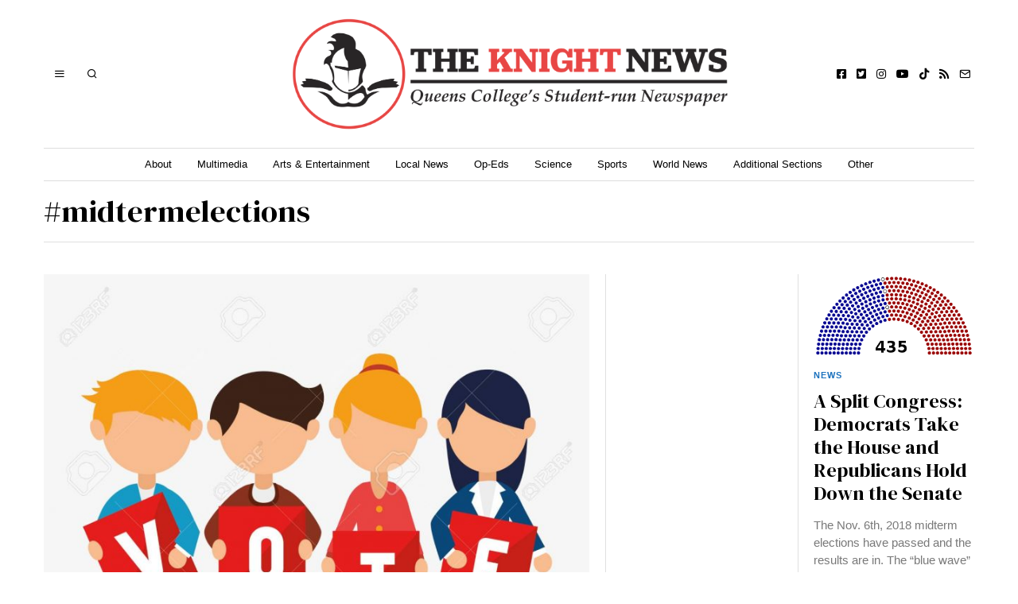

--- FILE ---
content_type: text/html; charset=UTF-8
request_url: https://www.theknightnews.com/tag/midtermelections/
body_size: 38779
content:
<!DOCTYPE html>
<html lang="en-US" class="no-js">
<head>
	<meta charset="UTF-8">
	<meta name="viewport" content="width=device-width, initial-scale=1.0">
	<link rel="profile" href="http://gmpg.org/xfn/11">
    
	<!--[if lt IE 9]>
	<script src="https://www.theknightnews.com/wp-content/themes/fox/js/html5.js"></script>
	<![endif]-->
    
    <script>(function(html){html.className = html.className.replace(/\bno-js\b/,'js')})(document.documentElement);</script>
<title>#midtermelections &#8211; The Knight News</title>
<meta name='robots' content='max-image-preview:large' />
<link rel='dns-prefetch' href='//code.responsivevoice.org' />
<link rel='dns-prefetch' href='//ws.sharethis.com' />
<link rel='dns-prefetch' href='//stats.wp.com' />
<link rel='dns-prefetch' href='//fonts.googleapis.com' />
<link href='https://fonts.gstatic.com' crossorigin rel='preconnect' />
<link rel="alternate" type="application/rss+xml" title="The Knight News &raquo; Feed" href="https://www.theknightnews.com/feed/" />
<link rel="alternate" type="application/rss+xml" title="The Knight News &raquo; Comments Feed" href="https://www.theknightnews.com/comments/feed/" />
<link rel="alternate" type="application/rss+xml" title="The Knight News &raquo; #midtermelections Tag Feed" href="https://www.theknightnews.com/tag/midtermelections/feed/" />
<style id='wp-img-auto-sizes-contain-inline-css'>
img:is([sizes=auto i],[sizes^="auto," i]){contain-intrinsic-size:3000px 1500px}
/*# sourceURL=wp-img-auto-sizes-contain-inline-css */
</style>
<link rel='stylesheet' id='sbi_styles-css' href='https://www.theknightnews.com/wp-content/plugins/instagram-feed/css/sbi-styles.min.css?ver=6.10.0' media='all' />
<style id='wp-emoji-styles-inline-css'>

	img.wp-smiley, img.emoji {
		display: inline !important;
		border: none !important;
		box-shadow: none !important;
		height: 1em !important;
		width: 1em !important;
		margin: 0 0.07em !important;
		vertical-align: -0.1em !important;
		background: none !important;
		padding: 0 !important;
	}
/*# sourceURL=wp-emoji-styles-inline-css */
</style>
<link rel='stylesheet' id='wp-block-library-css' href='https://www.theknightnews.com/wp-content/plugins/gutenberg/build/styles/block-library/style.css?ver=22.2.0' media='all' />
<style id='wp-block-quote-inline-css'>
.wp-block-quote{box-sizing:border-box;overflow-wrap:break-word}.wp-block-quote.is-large:where(:not(.is-style-plain)),.wp-block-quote.is-style-large:where(:not(.is-style-plain)){margin-bottom:1em;padding:0 1em}.wp-block-quote.is-large:where(:not(.is-style-plain)) p,.wp-block-quote.is-style-large:where(:not(.is-style-plain)) p{font-size:1.5em;font-style:italic;line-height:1.6}.wp-block-quote.is-large:where(:not(.is-style-plain)) cite,.wp-block-quote.is-large:where(:not(.is-style-plain)) footer,.wp-block-quote.is-style-large:where(:not(.is-style-plain)) cite,.wp-block-quote.is-style-large:where(:not(.is-style-plain)) footer{font-size:1.125em;text-align:right}.wp-block-quote>cite{display:block}
/*# sourceURL=https://www.theknightnews.com/wp-content/plugins/gutenberg/build/styles/block-library/quote/style.css */
</style>
<style id='wp-block-social-links-inline-css'>
.wp-block-social-links{background:none;box-sizing:border-box;margin-left:0;padding-left:0;padding-right:0;text-indent:0}.wp-block-social-links .wp-social-link a,.wp-block-social-links .wp-social-link a:hover{border-bottom:0;box-shadow:none;text-decoration:none}.wp-block-social-links .wp-social-link svg{height:1em;width:1em}.wp-block-social-links .wp-social-link span:not(.screen-reader-text){font-size:.65em;margin-left:.5em;margin-right:.5em}.wp-block-social-links.has-small-icon-size{font-size:16px}.wp-block-social-links,.wp-block-social-links.has-normal-icon-size{font-size:24px}.wp-block-social-links.has-large-icon-size{font-size:36px}.wp-block-social-links.has-huge-icon-size{font-size:48px}.wp-block-social-links.aligncenter{display:flex;justify-content:center}.wp-block-social-links.alignright{justify-content:flex-end}.wp-block-social-link{border-radius:9999px;display:block}@media not (prefers-reduced-motion){.wp-block-social-link{transition:transform .1s ease}}.wp-block-social-link{height:auto}.wp-block-social-link a{align-items:center;display:flex;line-height:0}.wp-block-social-link:hover{transform:scale(1.1)}.wp-block-social-links .wp-block-social-link.wp-social-link{display:inline-block;margin:0;padding:0}.wp-block-social-links .wp-block-social-link.wp-social-link .wp-block-social-link-anchor,.wp-block-social-links .wp-block-social-link.wp-social-link .wp-block-social-link-anchor svg,.wp-block-social-links .wp-block-social-link.wp-social-link .wp-block-social-link-anchor:active,.wp-block-social-links .wp-block-social-link.wp-social-link .wp-block-social-link-anchor:hover,.wp-block-social-links .wp-block-social-link.wp-social-link .wp-block-social-link-anchor:visited{fill:currentColor;color:currentColor}:where(.wp-block-social-links:not(.is-style-logos-only)) .wp-social-link{background-color:#f0f0f0;color:#444}:where(.wp-block-social-links:not(.is-style-logos-only)) .wp-social-link-amazon{background-color:#f90;color:#fff}:where(.wp-block-social-links:not(.is-style-logos-only)) .wp-social-link-bandcamp{background-color:#1ea0c3;color:#fff}:where(.wp-block-social-links:not(.is-style-logos-only)) .wp-social-link-behance{background-color:#0757fe;color:#fff}:where(.wp-block-social-links:not(.is-style-logos-only)) .wp-social-link-bluesky{background-color:#0a7aff;color:#fff}:where(.wp-block-social-links:not(.is-style-logos-only)) .wp-social-link-codepen{background-color:#1e1f26;color:#fff}:where(.wp-block-social-links:not(.is-style-logos-only)) .wp-social-link-deviantart{background-color:#02e49b;color:#fff}:where(.wp-block-social-links:not(.is-style-logos-only)) .wp-social-link-discord{background-color:#5865f2;color:#fff}:where(.wp-block-social-links:not(.is-style-logos-only)) .wp-social-link-dribbble{background-color:#e94c89;color:#fff}:where(.wp-block-social-links:not(.is-style-logos-only)) .wp-social-link-dropbox{background-color:#4280ff;color:#fff}:where(.wp-block-social-links:not(.is-style-logos-only)) .wp-social-link-etsy{background-color:#f45800;color:#fff}:where(.wp-block-social-links:not(.is-style-logos-only)) .wp-social-link-facebook{background-color:#0866ff;color:#fff}:where(.wp-block-social-links:not(.is-style-logos-only)) .wp-social-link-fivehundredpx{background-color:#000;color:#fff}:where(.wp-block-social-links:not(.is-style-logos-only)) .wp-social-link-flickr{background-color:#0461dd;color:#fff}:where(.wp-block-social-links:not(.is-style-logos-only)) .wp-social-link-foursquare{background-color:#e65678;color:#fff}:where(.wp-block-social-links:not(.is-style-logos-only)) .wp-social-link-github{background-color:#24292d;color:#fff}:where(.wp-block-social-links:not(.is-style-logos-only)) .wp-social-link-goodreads{background-color:#eceadd;color:#382110}:where(.wp-block-social-links:not(.is-style-logos-only)) .wp-social-link-google{background-color:#ea4434;color:#fff}:where(.wp-block-social-links:not(.is-style-logos-only)) .wp-social-link-gravatar{background-color:#1d4fc4;color:#fff}:where(.wp-block-social-links:not(.is-style-logos-only)) .wp-social-link-instagram{background-color:#f00075;color:#fff}:where(.wp-block-social-links:not(.is-style-logos-only)) .wp-social-link-lastfm{background-color:#e21b24;color:#fff}:where(.wp-block-social-links:not(.is-style-logos-only)) .wp-social-link-linkedin{background-color:#0d66c2;color:#fff}:where(.wp-block-social-links:not(.is-style-logos-only)) .wp-social-link-mastodon{background-color:#3288d4;color:#fff}:where(.wp-block-social-links:not(.is-style-logos-only)) .wp-social-link-medium{background-color:#000;color:#fff}:where(.wp-block-social-links:not(.is-style-logos-only)) .wp-social-link-meetup{background-color:#f6405f;color:#fff}:where(.wp-block-social-links:not(.is-style-logos-only)) .wp-social-link-patreon{background-color:#000;color:#fff}:where(.wp-block-social-links:not(.is-style-logos-only)) .wp-social-link-pinterest{background-color:#e60122;color:#fff}:where(.wp-block-social-links:not(.is-style-logos-only)) .wp-social-link-pocket{background-color:#ef4155;color:#fff}:where(.wp-block-social-links:not(.is-style-logos-only)) .wp-social-link-reddit{background-color:#ff4500;color:#fff}:where(.wp-block-social-links:not(.is-style-logos-only)) .wp-social-link-skype{background-color:#0478d7;color:#fff}:where(.wp-block-social-links:not(.is-style-logos-only)) .wp-social-link-snapchat{stroke:#000;background-color:#fefc00;color:#fff}:where(.wp-block-social-links:not(.is-style-logos-only)) .wp-social-link-soundcloud{background-color:#ff5600;color:#fff}:where(.wp-block-social-links:not(.is-style-logos-only)) .wp-social-link-spotify{background-color:#1bd760;color:#fff}:where(.wp-block-social-links:not(.is-style-logos-only)) .wp-social-link-telegram{background-color:#2aabee;color:#fff}:where(.wp-block-social-links:not(.is-style-logos-only)) .wp-social-link-threads{background-color:#000;color:#fff}:where(.wp-block-social-links:not(.is-style-logos-only)) .wp-social-link-tiktok{background-color:#000;color:#fff}:where(.wp-block-social-links:not(.is-style-logos-only)) .wp-social-link-tumblr{background-color:#011835;color:#fff}:where(.wp-block-social-links:not(.is-style-logos-only)) .wp-social-link-twitch{background-color:#6440a4;color:#fff}:where(.wp-block-social-links:not(.is-style-logos-only)) .wp-social-link-twitter{background-color:#1da1f2;color:#fff}:where(.wp-block-social-links:not(.is-style-logos-only)) .wp-social-link-vimeo{background-color:#1eb7ea;color:#fff}:where(.wp-block-social-links:not(.is-style-logos-only)) .wp-social-link-vk{background-color:#4680c2;color:#fff}:where(.wp-block-social-links:not(.is-style-logos-only)) .wp-social-link-wordpress{background-color:#3499cd;color:#fff}:where(.wp-block-social-links:not(.is-style-logos-only)) .wp-social-link-whatsapp{background-color:#25d366;color:#fff}:where(.wp-block-social-links:not(.is-style-logos-only)) .wp-social-link-x{background-color:#000;color:#fff}:where(.wp-block-social-links:not(.is-style-logos-only)) .wp-social-link-yelp{background-color:#d32422;color:#fff}:where(.wp-block-social-links:not(.is-style-logos-only)) .wp-social-link-youtube{background-color:red;color:#fff}:where(.wp-block-social-links.is-style-logos-only) .wp-social-link{background:none}:where(.wp-block-social-links.is-style-logos-only) .wp-social-link svg{height:1.25em;width:1.25em}:where(.wp-block-social-links.is-style-logos-only) .wp-social-link-amazon{color:#f90}:where(.wp-block-social-links.is-style-logos-only) .wp-social-link-bandcamp{color:#1ea0c3}:where(.wp-block-social-links.is-style-logos-only) .wp-social-link-behance{color:#0757fe}:where(.wp-block-social-links.is-style-logos-only) .wp-social-link-bluesky{color:#0a7aff}:where(.wp-block-social-links.is-style-logos-only) .wp-social-link-codepen{color:#1e1f26}:where(.wp-block-social-links.is-style-logos-only) .wp-social-link-deviantart{color:#02e49b}:where(.wp-block-social-links.is-style-logos-only) .wp-social-link-discord{color:#5865f2}:where(.wp-block-social-links.is-style-logos-only) .wp-social-link-dribbble{color:#e94c89}:where(.wp-block-social-links.is-style-logos-only) .wp-social-link-dropbox{color:#4280ff}:where(.wp-block-social-links.is-style-logos-only) .wp-social-link-etsy{color:#f45800}:where(.wp-block-social-links.is-style-logos-only) .wp-social-link-facebook{color:#0866ff}:where(.wp-block-social-links.is-style-logos-only) .wp-social-link-fivehundredpx{color:#000}:where(.wp-block-social-links.is-style-logos-only) .wp-social-link-flickr{color:#0461dd}:where(.wp-block-social-links.is-style-logos-only) .wp-social-link-foursquare{color:#e65678}:where(.wp-block-social-links.is-style-logos-only) .wp-social-link-github{color:#24292d}:where(.wp-block-social-links.is-style-logos-only) .wp-social-link-goodreads{color:#382110}:where(.wp-block-social-links.is-style-logos-only) .wp-social-link-google{color:#ea4434}:where(.wp-block-social-links.is-style-logos-only) .wp-social-link-gravatar{color:#1d4fc4}:where(.wp-block-social-links.is-style-logos-only) .wp-social-link-instagram{color:#f00075}:where(.wp-block-social-links.is-style-logos-only) .wp-social-link-lastfm{color:#e21b24}:where(.wp-block-social-links.is-style-logos-only) .wp-social-link-linkedin{color:#0d66c2}:where(.wp-block-social-links.is-style-logos-only) .wp-social-link-mastodon{color:#3288d4}:where(.wp-block-social-links.is-style-logos-only) .wp-social-link-medium{color:#000}:where(.wp-block-social-links.is-style-logos-only) .wp-social-link-meetup{color:#f6405f}:where(.wp-block-social-links.is-style-logos-only) .wp-social-link-patreon{color:#000}:where(.wp-block-social-links.is-style-logos-only) .wp-social-link-pinterest{color:#e60122}:where(.wp-block-social-links.is-style-logos-only) .wp-social-link-pocket{color:#ef4155}:where(.wp-block-social-links.is-style-logos-only) .wp-social-link-reddit{color:#ff4500}:where(.wp-block-social-links.is-style-logos-only) .wp-social-link-skype{color:#0478d7}:where(.wp-block-social-links.is-style-logos-only) .wp-social-link-snapchat{stroke:#000;color:#fff}:where(.wp-block-social-links.is-style-logos-only) .wp-social-link-soundcloud{color:#ff5600}:where(.wp-block-social-links.is-style-logos-only) .wp-social-link-spotify{color:#1bd760}:where(.wp-block-social-links.is-style-logos-only) .wp-social-link-telegram{color:#2aabee}:where(.wp-block-social-links.is-style-logos-only) .wp-social-link-threads{color:#000}:where(.wp-block-social-links.is-style-logos-only) .wp-social-link-tiktok{color:#000}:where(.wp-block-social-links.is-style-logos-only) .wp-social-link-tumblr{color:#011835}:where(.wp-block-social-links.is-style-logos-only) .wp-social-link-twitch{color:#6440a4}:where(.wp-block-social-links.is-style-logos-only) .wp-social-link-twitter{color:#1da1f2}:where(.wp-block-social-links.is-style-logos-only) .wp-social-link-vimeo{color:#1eb7ea}:where(.wp-block-social-links.is-style-logos-only) .wp-social-link-vk{color:#4680c2}:where(.wp-block-social-links.is-style-logos-only) .wp-social-link-whatsapp{color:#25d366}:where(.wp-block-social-links.is-style-logos-only) .wp-social-link-wordpress{color:#3499cd}:where(.wp-block-social-links.is-style-logos-only) .wp-social-link-x{color:#000}:where(.wp-block-social-links.is-style-logos-only) .wp-social-link-yelp{color:#d32422}:where(.wp-block-social-links.is-style-logos-only) .wp-social-link-youtube{color:red}.wp-block-social-links.is-style-pill-shape .wp-social-link{width:auto}:root :where(.wp-block-social-links .wp-social-link a){padding:.25em}:root :where(.wp-block-social-links.is-style-logos-only .wp-social-link a){padding:0}:root :where(.wp-block-social-links.is-style-pill-shape .wp-social-link a){padding-left:.6666666667em;padding-right:.6666666667em}.wp-block-social-links:not(.has-icon-color):not(.has-icon-background-color) .wp-social-link-snapchat .wp-block-social-link-label{color:#000}
/*# sourceURL=https://www.theknightnews.com/wp-content/plugins/gutenberg/build/styles/block-library/social-links/style.css */
</style>
<style id='wp-block-heading-inline-css'>
h1:where(.wp-block-heading).has-background,h2:where(.wp-block-heading).has-background,h3:where(.wp-block-heading).has-background,h4:where(.wp-block-heading).has-background,h5:where(.wp-block-heading).has-background,h6:where(.wp-block-heading).has-background{padding:1.25em 2.375em}h1.has-text-align-left[style*=writing-mode]:where([style*=vertical-lr]),h1.has-text-align-right[style*=writing-mode]:where([style*=vertical-rl]),h2.has-text-align-left[style*=writing-mode]:where([style*=vertical-lr]),h2.has-text-align-right[style*=writing-mode]:where([style*=vertical-rl]),h3.has-text-align-left[style*=writing-mode]:where([style*=vertical-lr]),h3.has-text-align-right[style*=writing-mode]:where([style*=vertical-rl]),h4.has-text-align-left[style*=writing-mode]:where([style*=vertical-lr]),h4.has-text-align-right[style*=writing-mode]:where([style*=vertical-rl]),h5.has-text-align-left[style*=writing-mode]:where([style*=vertical-lr]),h5.has-text-align-right[style*=writing-mode]:where([style*=vertical-rl]),h6.has-text-align-left[style*=writing-mode]:where([style*=vertical-lr]),h6.has-text-align-right[style*=writing-mode]:where([style*=vertical-rl]){rotate:180deg}
/*# sourceURL=https://www.theknightnews.com/wp-content/plugins/gutenberg/build/styles/block-library/heading/style.css */
</style>
<style id='wp-block-image-inline-css'>
.wp-block-image>a,.wp-block-image>figure>a{display:inline-block}.wp-block-image img{box-sizing:border-box;height:auto;max-width:100%;vertical-align:bottom}@media not (prefers-reduced-motion){.wp-block-image img.hide{visibility:hidden}.wp-block-image img.show{animation:show-content-image .4s}}.wp-block-image[style*=border-radius] img,.wp-block-image[style*=border-radius]>a{border-radius:inherit}.wp-block-image.has-custom-border img{box-sizing:border-box}.wp-block-image.aligncenter{text-align:center}.wp-block-image.alignfull>a,.wp-block-image.alignwide>a{width:100%}.wp-block-image.alignfull img,.wp-block-image.alignwide img{height:auto;width:100%}.wp-block-image .aligncenter,.wp-block-image .alignleft,.wp-block-image .alignright,.wp-block-image.aligncenter,.wp-block-image.alignleft,.wp-block-image.alignright{display:table}.wp-block-image .aligncenter>figcaption,.wp-block-image .alignleft>figcaption,.wp-block-image .alignright>figcaption,.wp-block-image.aligncenter>figcaption,.wp-block-image.alignleft>figcaption,.wp-block-image.alignright>figcaption{caption-side:bottom;display:table-caption}.wp-block-image .alignleft{float:left;margin:.5em 1em .5em 0}.wp-block-image .alignright{float:right;margin:.5em 0 .5em 1em}.wp-block-image .aligncenter{margin-left:auto;margin-right:auto}.wp-block-image :where(figcaption){margin-bottom:1em;margin-top:.5em}.wp-block-image.is-style-circle-mask img{border-radius:9999px}@supports ((-webkit-mask-image:none) or (mask-image:none)) or (-webkit-mask-image:none){.wp-block-image.is-style-circle-mask img{border-radius:0;-webkit-mask-image:url('data:image/svg+xml;utf8,<svg viewBox="0 0 100 100" xmlns="http://www.w3.org/2000/svg"><circle cx="50" cy="50" r="50"/></svg>');mask-image:url('data:image/svg+xml;utf8,<svg viewBox="0 0 100 100" xmlns="http://www.w3.org/2000/svg"><circle cx="50" cy="50" r="50"/></svg>');mask-mode:alpha;-webkit-mask-position:center;mask-position:center;-webkit-mask-repeat:no-repeat;mask-repeat:no-repeat;-webkit-mask-size:contain;mask-size:contain}}:root :where(.wp-block-image.is-style-rounded img,.wp-block-image .is-style-rounded img){border-radius:9999px}.wp-block-image figure{margin:0}.wp-lightbox-container{display:flex;flex-direction:column;position:relative}.wp-lightbox-container img{cursor:zoom-in}.wp-lightbox-container img:hover+button{opacity:1}.wp-lightbox-container button{align-items:center;backdrop-filter:blur(16px) saturate(180%);background-color:#5a5a5a40;border:none;border-radius:4px;cursor:zoom-in;display:flex;height:20px;justify-content:center;opacity:0;padding:0;position:absolute;right:16px;text-align:center;top:16px;width:20px;z-index:100}@media not (prefers-reduced-motion){.wp-lightbox-container button{transition:opacity .2s ease}}.wp-lightbox-container button:focus-visible{outline:3px auto #5a5a5a40;outline:3px auto -webkit-focus-ring-color;outline-offset:3px}.wp-lightbox-container button:hover{cursor:pointer;opacity:1}.wp-lightbox-container button:focus{opacity:1}.wp-lightbox-container button:focus,.wp-lightbox-container button:hover,.wp-lightbox-container button:not(:hover):not(:active):not(.has-background){background-color:#5a5a5a40;border:none}.wp-lightbox-overlay{box-sizing:border-box;cursor:zoom-out;height:100vh;left:0;overflow:hidden;position:fixed;top:0;visibility:hidden;width:100%;z-index:100000}.wp-lightbox-overlay .close-button{align-items:center;cursor:pointer;display:flex;justify-content:center;min-height:40px;min-width:40px;padding:0;position:absolute;right:calc(env(safe-area-inset-right) + 16px);top:calc(env(safe-area-inset-top) + 16px);z-index:5000000}.wp-lightbox-overlay .close-button:focus,.wp-lightbox-overlay .close-button:hover,.wp-lightbox-overlay .close-button:not(:hover):not(:active):not(.has-background){background:none;border:none}.wp-lightbox-overlay .lightbox-image-container{height:var(--wp--lightbox-container-height);left:50%;overflow:hidden;position:absolute;top:50%;transform:translate(-50%,-50%);transform-origin:top left;width:var(--wp--lightbox-container-width);z-index:9999999999}.wp-lightbox-overlay .wp-block-image{align-items:center;box-sizing:border-box;display:flex;height:100%;justify-content:center;margin:0;position:relative;transform-origin:0 0;width:100%;z-index:3000000}.wp-lightbox-overlay .wp-block-image img{height:var(--wp--lightbox-image-height);min-height:var(--wp--lightbox-image-height);min-width:var(--wp--lightbox-image-width);width:var(--wp--lightbox-image-width)}.wp-lightbox-overlay .wp-block-image figcaption{display:none}.wp-lightbox-overlay button{background:none;border:none}.wp-lightbox-overlay .scrim{background-color:#fff;height:100%;opacity:.9;position:absolute;width:100%;z-index:2000000}.wp-lightbox-overlay.active{visibility:visible}@media not (prefers-reduced-motion){.wp-lightbox-overlay.active{animation:turn-on-visibility .25s both}.wp-lightbox-overlay.active img{animation:turn-on-visibility .35s both}.wp-lightbox-overlay.show-closing-animation:not(.active){animation:turn-off-visibility .35s both}.wp-lightbox-overlay.show-closing-animation:not(.active) img{animation:turn-off-visibility .25s both}.wp-lightbox-overlay.zoom.active{animation:none;opacity:1;visibility:visible}.wp-lightbox-overlay.zoom.active .lightbox-image-container{animation:lightbox-zoom-in .4s}.wp-lightbox-overlay.zoom.active .lightbox-image-container img{animation:none}.wp-lightbox-overlay.zoom.active .scrim{animation:turn-on-visibility .4s forwards}.wp-lightbox-overlay.zoom.show-closing-animation:not(.active){animation:none}.wp-lightbox-overlay.zoom.show-closing-animation:not(.active) .lightbox-image-container{animation:lightbox-zoom-out .4s}.wp-lightbox-overlay.zoom.show-closing-animation:not(.active) .lightbox-image-container img{animation:none}.wp-lightbox-overlay.zoom.show-closing-animation:not(.active) .scrim{animation:turn-off-visibility .4s forwards}}@keyframes show-content-image{0%{visibility:hidden}99%{visibility:hidden}to{visibility:visible}}@keyframes turn-on-visibility{0%{opacity:0}to{opacity:1}}@keyframes turn-off-visibility{0%{opacity:1;visibility:visible}99%{opacity:0;visibility:visible}to{opacity:0;visibility:hidden}}@keyframes lightbox-zoom-in{0%{transform:translate(calc((-100vw + var(--wp--lightbox-scrollbar-width))/2 + var(--wp--lightbox-initial-left-position)),calc(-50vh + var(--wp--lightbox-initial-top-position))) scale(var(--wp--lightbox-scale))}to{transform:translate(-50%,-50%) scale(1)}}@keyframes lightbox-zoom-out{0%{transform:translate(-50%,-50%) scale(1);visibility:visible}99%{visibility:visible}to{transform:translate(calc((-100vw + var(--wp--lightbox-scrollbar-width))/2 + var(--wp--lightbox-initial-left-position)),calc(-50vh + var(--wp--lightbox-initial-top-position))) scale(var(--wp--lightbox-scale));visibility:hidden}}
/*# sourceURL=https://www.theknightnews.com/wp-content/plugins/gutenberg/build/styles/block-library/image/style.css */
</style>
<style id='wp-block-search-inline-css'>
.wp-block-search__button{margin-left:10px;word-break:normal}.wp-block-search__button.has-icon{line-height:0}.wp-block-search__button svg{fill:currentColor;height:1.25em;min-height:24px;min-width:24px;vertical-align:text-bottom;width:1.25em}:where(.wp-block-search__button){border:1px solid #ccc;padding:6px 10px}.wp-block-search__inside-wrapper{display:flex;flex:auto;flex-wrap:nowrap;max-width:100%}.wp-block-search__label{width:100%}.wp-block-search.wp-block-search__button-only .wp-block-search__button{box-sizing:border-box;display:flex;flex-shrink:0;justify-content:center;margin-left:0;max-width:100%}.wp-block-search.wp-block-search__button-only .wp-block-search__inside-wrapper{min-width:0!important;transition-property:width}.wp-block-search.wp-block-search__button-only .wp-block-search__input{flex-basis:100%;transition-duration:.3s}.wp-block-search.wp-block-search__button-only.wp-block-search__searchfield-hidden,.wp-block-search.wp-block-search__button-only.wp-block-search__searchfield-hidden .wp-block-search__inside-wrapper{overflow:hidden}.wp-block-search.wp-block-search__button-only.wp-block-search__searchfield-hidden .wp-block-search__input{border-left-width:0!important;border-right-width:0!important;flex-basis:0;flex-grow:0;margin:0;min-width:0!important;padding-left:0!important;padding-right:0!important;width:0!important}:where(.wp-block-search__input){appearance:none;border:1px solid #949494;flex-grow:1;font-family:inherit;font-size:inherit;font-style:inherit;font-weight:inherit;letter-spacing:inherit;line-height:inherit;margin-left:0;margin-right:0;min-width:3rem;padding:8px;text-decoration:unset!important;text-transform:inherit}:where(.wp-block-search__button-inside .wp-block-search__inside-wrapper){background-color:#fff;border:1px solid #949494;box-sizing:border-box;padding:4px}:where(.wp-block-search__button-inside .wp-block-search__inside-wrapper) .wp-block-search__input{border:none;border-radius:0;padding:0 4px}:where(.wp-block-search__button-inside .wp-block-search__inside-wrapper) .wp-block-search__input:focus{outline:none}:where(.wp-block-search__button-inside .wp-block-search__inside-wrapper) :where(.wp-block-search__button){padding:4px 8px}.wp-block-search.aligncenter .wp-block-search__inside-wrapper{margin:auto}.wp-block[data-align=right] .wp-block-search.wp-block-search__button-only .wp-block-search__inside-wrapper{float:right}
/*# sourceURL=https://www.theknightnews.com/wp-content/plugins/gutenberg/build/styles/block-library/search/style.css */
</style>
<style id='global-styles-inline-css'>
:root{--wp--preset--aspect-ratio--square: 1;--wp--preset--aspect-ratio--4-3: 4/3;--wp--preset--aspect-ratio--3-4: 3/4;--wp--preset--aspect-ratio--3-2: 3/2;--wp--preset--aspect-ratio--2-3: 2/3;--wp--preset--aspect-ratio--16-9: 16/9;--wp--preset--aspect-ratio--9-16: 9/16;--wp--preset--color--black: #000000;--wp--preset--color--cyan-bluish-gray: #abb8c3;--wp--preset--color--white: #ffffff;--wp--preset--color--pale-pink: #f78da7;--wp--preset--color--vivid-red: #cf2e2e;--wp--preset--color--luminous-vivid-orange: #ff6900;--wp--preset--color--luminous-vivid-amber: #fcb900;--wp--preset--color--light-green-cyan: #7bdcb5;--wp--preset--color--vivid-green-cyan: #00d084;--wp--preset--color--pale-cyan-blue: #8ed1fc;--wp--preset--color--vivid-cyan-blue: #0693e3;--wp--preset--color--vivid-purple: #9b51e0;--wp--preset--gradient--vivid-cyan-blue-to-vivid-purple: linear-gradient(135deg,rgb(6,147,227) 0%,rgb(155,81,224) 100%);--wp--preset--gradient--light-green-cyan-to-vivid-green-cyan: linear-gradient(135deg,rgb(122,220,180) 0%,rgb(0,208,130) 100%);--wp--preset--gradient--luminous-vivid-amber-to-luminous-vivid-orange: linear-gradient(135deg,rgb(252,185,0) 0%,rgb(255,105,0) 100%);--wp--preset--gradient--luminous-vivid-orange-to-vivid-red: linear-gradient(135deg,rgb(255,105,0) 0%,rgb(207,46,46) 100%);--wp--preset--gradient--very-light-gray-to-cyan-bluish-gray: linear-gradient(135deg,rgb(238,238,238) 0%,rgb(169,184,195) 100%);--wp--preset--gradient--cool-to-warm-spectrum: linear-gradient(135deg,rgb(74,234,220) 0%,rgb(151,120,209) 20%,rgb(207,42,186) 40%,rgb(238,44,130) 60%,rgb(251,105,98) 80%,rgb(254,248,76) 100%);--wp--preset--gradient--blush-light-purple: linear-gradient(135deg,rgb(255,206,236) 0%,rgb(152,150,240) 100%);--wp--preset--gradient--blush-bordeaux: linear-gradient(135deg,rgb(254,205,165) 0%,rgb(254,45,45) 50%,rgb(107,0,62) 100%);--wp--preset--gradient--luminous-dusk: linear-gradient(135deg,rgb(255,203,112) 0%,rgb(199,81,192) 50%,rgb(65,88,208) 100%);--wp--preset--gradient--pale-ocean: linear-gradient(135deg,rgb(255,245,203) 0%,rgb(182,227,212) 50%,rgb(51,167,181) 100%);--wp--preset--gradient--electric-grass: linear-gradient(135deg,rgb(202,248,128) 0%,rgb(113,206,126) 100%);--wp--preset--gradient--midnight: linear-gradient(135deg,rgb(2,3,129) 0%,rgb(40,116,252) 100%);--wp--preset--font-size--small: 13px;--wp--preset--font-size--medium: 20px;--wp--preset--font-size--large: 36px;--wp--preset--font-size--x-large: 42px;--wp--preset--spacing--20: 0.44rem;--wp--preset--spacing--30: 0.67rem;--wp--preset--spacing--40: 1rem;--wp--preset--spacing--50: 1.5rem;--wp--preset--spacing--60: 2.25rem;--wp--preset--spacing--70: 3.38rem;--wp--preset--spacing--80: 5.06rem;--wp--preset--shadow--natural: 6px 6px 9px rgba(0, 0, 0, 0.2);--wp--preset--shadow--deep: 12px 12px 50px rgba(0, 0, 0, 0.4);--wp--preset--shadow--sharp: 6px 6px 0px rgba(0, 0, 0, 0.2);--wp--preset--shadow--outlined: 6px 6px 0px -3px rgb(255, 255, 255), 6px 6px rgb(0, 0, 0);--wp--preset--shadow--crisp: 6px 6px 0px rgb(0, 0, 0);}:where(.is-layout-flex){gap: 0.5em;}:where(.is-layout-grid){gap: 0.5em;}body .is-layout-flex{display: flex;}.is-layout-flex{flex-wrap: wrap;align-items: center;}.is-layout-flex > :is(*, div){margin: 0;}body .is-layout-grid{display: grid;}.is-layout-grid > :is(*, div){margin: 0;}:where(.wp-block-columns.is-layout-flex){gap: 2em;}:where(.wp-block-columns.is-layout-grid){gap: 2em;}:where(.wp-block-post-template.is-layout-flex){gap: 1.25em;}:where(.wp-block-post-template.is-layout-grid){gap: 1.25em;}.has-black-color{color: var(--wp--preset--color--black) !important;}.has-cyan-bluish-gray-color{color: var(--wp--preset--color--cyan-bluish-gray) !important;}.has-white-color{color: var(--wp--preset--color--white) !important;}.has-pale-pink-color{color: var(--wp--preset--color--pale-pink) !important;}.has-vivid-red-color{color: var(--wp--preset--color--vivid-red) !important;}.has-luminous-vivid-orange-color{color: var(--wp--preset--color--luminous-vivid-orange) !important;}.has-luminous-vivid-amber-color{color: var(--wp--preset--color--luminous-vivid-amber) !important;}.has-light-green-cyan-color{color: var(--wp--preset--color--light-green-cyan) !important;}.has-vivid-green-cyan-color{color: var(--wp--preset--color--vivid-green-cyan) !important;}.has-pale-cyan-blue-color{color: var(--wp--preset--color--pale-cyan-blue) !important;}.has-vivid-cyan-blue-color{color: var(--wp--preset--color--vivid-cyan-blue) !important;}.has-vivid-purple-color{color: var(--wp--preset--color--vivid-purple) !important;}.has-black-background-color{background-color: var(--wp--preset--color--black) !important;}.has-cyan-bluish-gray-background-color{background-color: var(--wp--preset--color--cyan-bluish-gray) !important;}.has-white-background-color{background-color: var(--wp--preset--color--white) !important;}.has-pale-pink-background-color{background-color: var(--wp--preset--color--pale-pink) !important;}.has-vivid-red-background-color{background-color: var(--wp--preset--color--vivid-red) !important;}.has-luminous-vivid-orange-background-color{background-color: var(--wp--preset--color--luminous-vivid-orange) !important;}.has-luminous-vivid-amber-background-color{background-color: var(--wp--preset--color--luminous-vivid-amber) !important;}.has-light-green-cyan-background-color{background-color: var(--wp--preset--color--light-green-cyan) !important;}.has-vivid-green-cyan-background-color{background-color: var(--wp--preset--color--vivid-green-cyan) !important;}.has-pale-cyan-blue-background-color{background-color: var(--wp--preset--color--pale-cyan-blue) !important;}.has-vivid-cyan-blue-background-color{background-color: var(--wp--preset--color--vivid-cyan-blue) !important;}.has-vivid-purple-background-color{background-color: var(--wp--preset--color--vivid-purple) !important;}.has-black-border-color{border-color: var(--wp--preset--color--black) !important;}.has-cyan-bluish-gray-border-color{border-color: var(--wp--preset--color--cyan-bluish-gray) !important;}.has-white-border-color{border-color: var(--wp--preset--color--white) !important;}.has-pale-pink-border-color{border-color: var(--wp--preset--color--pale-pink) !important;}.has-vivid-red-border-color{border-color: var(--wp--preset--color--vivid-red) !important;}.has-luminous-vivid-orange-border-color{border-color: var(--wp--preset--color--luminous-vivid-orange) !important;}.has-luminous-vivid-amber-border-color{border-color: var(--wp--preset--color--luminous-vivid-amber) !important;}.has-light-green-cyan-border-color{border-color: var(--wp--preset--color--light-green-cyan) !important;}.has-vivid-green-cyan-border-color{border-color: var(--wp--preset--color--vivid-green-cyan) !important;}.has-pale-cyan-blue-border-color{border-color: var(--wp--preset--color--pale-cyan-blue) !important;}.has-vivid-cyan-blue-border-color{border-color: var(--wp--preset--color--vivid-cyan-blue) !important;}.has-vivid-purple-border-color{border-color: var(--wp--preset--color--vivid-purple) !important;}.has-vivid-cyan-blue-to-vivid-purple-gradient-background{background: var(--wp--preset--gradient--vivid-cyan-blue-to-vivid-purple) !important;}.has-light-green-cyan-to-vivid-green-cyan-gradient-background{background: var(--wp--preset--gradient--light-green-cyan-to-vivid-green-cyan) !important;}.has-luminous-vivid-amber-to-luminous-vivid-orange-gradient-background{background: var(--wp--preset--gradient--luminous-vivid-amber-to-luminous-vivid-orange) !important;}.has-luminous-vivid-orange-to-vivid-red-gradient-background{background: var(--wp--preset--gradient--luminous-vivid-orange-to-vivid-red) !important;}.has-very-light-gray-to-cyan-bluish-gray-gradient-background{background: var(--wp--preset--gradient--very-light-gray-to-cyan-bluish-gray) !important;}.has-cool-to-warm-spectrum-gradient-background{background: var(--wp--preset--gradient--cool-to-warm-spectrum) !important;}.has-blush-light-purple-gradient-background{background: var(--wp--preset--gradient--blush-light-purple) !important;}.has-blush-bordeaux-gradient-background{background: var(--wp--preset--gradient--blush-bordeaux) !important;}.has-luminous-dusk-gradient-background{background: var(--wp--preset--gradient--luminous-dusk) !important;}.has-pale-ocean-gradient-background{background: var(--wp--preset--gradient--pale-ocean) !important;}.has-electric-grass-gradient-background{background: var(--wp--preset--gradient--electric-grass) !important;}.has-midnight-gradient-background{background: var(--wp--preset--gradient--midnight) !important;}.has-small-font-size{font-size: var(--wp--preset--font-size--small) !important;}.has-medium-font-size{font-size: var(--wp--preset--font-size--medium) !important;}.has-large-font-size{font-size: var(--wp--preset--font-size--large) !important;}.has-x-large-font-size{font-size: var(--wp--preset--font-size--x-large) !important;}
/*# sourceURL=global-styles-inline-css */
</style>
<style id='core-block-supports-inline-css'>
.wp-container-core-social-links-is-layout-16018d1d{justify-content:center;}
/*# sourceURL=core-block-supports-inline-css */
</style>

<style id='classic-theme-styles-inline-css'>
/*! This file is auto-generated */
.wp-block-button__link{color:#fff;background-color:#32373c;border-radius:9999px;box-shadow:none;text-decoration:none;padding:calc(.667em + 2px) calc(1.333em + 2px);font-size:1.125em}.wp-block-file__button{background:#32373c;color:#fff;text-decoration:none}
/*# sourceURL=/wp-includes/css/classic-themes.min.css */
</style>
<link rel='stylesheet' id='rv-style-css' href='https://www.theknightnews.com/wp-content/plugins/responsivevoice-text-to-speech/includes/css/responsivevoice.css?ver=6.9' media='all' />
<link rel='stylesheet' id='wi-fonts-css' href='https://fonts.googleapis.com/css?family=DM+Serif+Display%3A400%7CLora%3A400%2C400italic&#038;display=swap&#038;ver=4.7.2' media='all' />
<link rel='stylesheet' id='style-css' href='https://www.theknightnews.com/wp-content/themes/fox/style.min.css?ver=4.7.2' media='all' />
<style id='style-inline-css'>
.color-accent,.social-list.style-plain:not(.style-text_color) a:hover,.wi-mainnav ul.menu ul > li:hover > a,
    .wi-mainnav ul.menu ul li.current-menu-item > a,
    .wi-mainnav ul.menu ul li.current-menu-ancestor > a,.related-title a:hover,.pagination-1 a.page-numbers:hover,.pagination-4 a.page-numbers:hover,.page-links > a:hover,.reading-progress-wrapper,.widget_archive a:hover, .widget_nav_menu a:hover, .widget_meta a:hover, .widget_recent_entries a:hover, .widget_categories a:hover, .widget_product_categories a:hover,.tagcloud a:hover,.header-cart a:hover,.woocommerce .star-rating span:before,.null-instagram-feed .clear a:hover,.widget a.readmore:hover{color:#1e73be}.bg-accent,html .mejs-controls .mejs-time-rail .mejs-time-current,.fox-btn.btn-primary, button.btn-primary, input.btn-primary[type="button"], input.btn-primary[type="reset"], input.btn-primary[type="submit"],.social-list.style-black a:hover,.style--slider-nav-text .flex-direction-nav a:hover, .style--slider-nav-text .slick-nav:hover,.header-cart-icon .num,.post-item-thumbnail:hover .video-indicator-solid,a.more-link:hover,.post-newspaper .related-thumbnail,.pagination-4 span.page-numbers:not(.dots),.review-item.overall .review-score,#respond #submit:hover,.dropcap-color, .style--dropcap-color .enable-dropcap .dropcap-content > p:first-of-type:first-letter, .style--dropcap-color p.has-drop-cap:not(:focus):first-letter,.style--list-widget-3 .fox-post-count,.style--tagcloud-3 .tagcloud a:hover,.blog-widget-small .thumbnail-index,.foxmc-button-primary input[type="submit"],#footer-search .submit:hover,.wpcf7-submit:hover,.woocommerce .widget_price_filter .ui-slider .ui-slider-range,
.woocommerce .widget_price_filter .ui-slider .ui-slider-handle,.woocommerce span.onsale,
.woocommerce ul.products li.product .onsale,.woocommerce #respond input#submit.alt:hover,
.woocommerce a.button.alt:hover,
.woocommerce button.button.alt:hover,
.woocommerce input.button.alt:hover,.woocommerce a.add_to_cart_button:hover,.woocommerce #review_form #respond .form-submit input:hover{background-color:#1e73be}.review-item.overall .review-score,.partial-content,.style--tagcloud-3 .tagcloud a:hover,.null-instagram-feed .clear a:hover{border-color:#1e73be}.reading-progress-wrapper::-webkit-progress-value{background-color:#1e73be}.reading-progress-wrapper::-moz-progress-value{background-color:#1e73be}.heading-1a .container, .heading-1b .container, .section-heading .line, .heading-5 .heading-inner{border-color:#cccccc}.header-row-branding{padding-top:20px;padding-bottom:20px}.header-search-wrapper .search-btn, .header-cart-icon, .hamburger-btn{font-size:14px}.sticky-element-height, .header-sticky-element.before-sticky{height:50px}html .fox-theme .sticky-header-background{opacity:1}.header-sticky-element.before-sticky #wi-logo img, .header-sticky-element.before-sticky .wi-logo img{height:20px}.fox-logo img{width:550px}.wi-mainnav ul.menu > li > a, .header-social.style-plain:not(.style-text_color) a, .header-search-wrapper .search-btn, .header-cart-icon a, .hamburger-btn{color:#000000}.wi-mainnav ul.menu > li:hover > a{color:#222222}.wi-mainnav ul.menu > li.current-menu-item > a, .wi-mainnav ul.menu > li.current-menu-ancestor > a,
    .row-nav-style-active-1 .wi-mainnav ul.menu > li.current-menu-item > a, .row-nav-style-active-1 .wi-mainnav ul.menu > li.current-menu-ancestor > a {color:#222222}.header-row-nav .container{border-color:#dddddd}.wi-mainnav ul.menu > li.menu-item-has-children > a:after, .wi-mainnav ul.menu > li.mega > a:after{color:#cccccc}.wi-mainnav ul.menu ul{background-color:#ffffff}.wi-mainnav ul.menu ul li:hover > a, .wi-mainnav ul.menu .post-nav-item-title:hover a, .wi-mainnav ul.menu > li.mega ul ul a:hover{color:#dd3333}.wi-mainnav ul.menu ul li:hover > a, .wi-mainnav ul.menu > li.mega ul ul a:hover{background-color:#fafafa}.wi-mainnav ul.menu ul li.current-menu-item > a, .wi-mainnav ul.menu ul li.current-menu-ancestor > a{color:#dd3333;background-color:#fafafa}.wi-mainnav ul.menu ul > li, .mega-sep{border-color:#eeeeee}.footer-col-sep{border-color:#dddddd}#footer-logo img{width:210px}.footer-copyright{color:#777777}#backtotop.backtotop-circle, #backtotop.backtotop-square{border-width:0px}#backtotop{color:#999999;background-color:#ffffff}.list-thumbnail{width:280px}.post-item-excerpt{color:#797979}.single .wi-content{padding-top:20px}.minimal-logo img{height:20px}.share-style-custom a{width:26px}.fox-share.color-custom a{color:#ffffff}.fox-share.background-custom a{background-color:#222222}.fox-share.hover-background-custom a:hover{background-color:#555555}.reading-progress-wrapper{height:3px}a{color:#1e73be}a:hover{color:#1e73be}textarea,table,td, th,.fox-input,
input[type="color"], input[type="date"], input[type="datetime"], input[type="datetime-local"], input[type="email"], input[type="month"], input[type="number"], input[type="password"], input[type="search"], input[type="tel"], input[type="text"], input[type="time"], input[type="url"], input[type="week"], input:not([type]), textarea,select,.fox-slider-rich,.style--tag-block .fox-term-list a,.header-sticky-element.before-sticky,.post-sep,.blog-related,.blog-related .line,.post-list-sep,.article-small,
.article-tall,.article-small-list,.pagination-1 .pagination-inner,.toparea > .container,.single-heading,.single-heading span:before, .single-heading span:after,.authorbox-simple,.post-nav-simple,#posts-small-heading,.commentlist li + li > .comment-body,.commentlist ul.children,.hero-meta .header-main,.widget,.widget_archive ul, .widget_nav_menu ul, .widget_meta ul, .widget_recent_entries ul, .widget_categories ul, .widget_product_categories ul,.widget_archive li, .widget_nav_menu li, .widget_meta li, .widget_recent_entries li, .widget_categories li, .widget_product_categories li,#footer-widgets,#footer-bottom,#backtotop,.offcanvas-nav li + li > a,.woocommerce div.product .woocommerce-tabs ul.tabs:before,.woocommerce div.product .woocommerce-tabs ul.tabs li a,.products.related > h2,
.products.upsells > h2,
.cross-sells > h2,.woocommerce table.shop_table,#add_payment_method table.cart td.actions .coupon .input-text, .woocommerce-cart table.cart td.actions .coupon .input-text, .woocommerce-checkout table.cart td.actions .coupon .input-text,.woocommerce-MyAccount-navigation ul li + li{border-color:#dddddd}.fox-input, input[type="color"], input[type="date"], input[type="datetime"], input[type="datetime-local"], input[type="email"], input[type="month"], input[type="number"], input[type="password"], input[type="search"], input[type="tel"], input[type="text"], input[type="time"], input[type="url"], input[type="week"], input:not([type]), textarea{color:#999999}.fox-input:focus, input[type="color"]:focus, input[type="date"]:focus, input[type="datetime"]:focus, input[type="datetime-local"]:focus, input[type="email"]:focus, input[type="month"]:focus, input[type="number"]:focus, input[type="password"]:focus, input[type="search"]:focus, input[type="tel"]:focus, input[type="text"]:focus, input[type="time"]:focus, input[type="url"]:focus, input[type="week"]:focus, input:not([type]):focus, textarea:focus{color:#777777}blockquote{color:#666666}.wi-dropcap,.enable-dropcap .dropcap-content > p:first-of-type:first-letter, p.has-drop-cap:not(:focus):first-letter{font-weight:400}.wp-caption-text, .post-thumbnail-standard figcaption, .wp-block-image figcaption, .blocks-gallery-caption{color:#777777;text-align:center}.post-item-title a:hover{color:#555555;text-decoration:none}.post-item-meta{color:#777777}.post-item-meta a:hover{color:#111111}.standalone-categories a{color:#1e73be}.post-item-subtitle{color:#000000}.single-heading{text-align:left}#mobile-logo img{height:20px}#offcanvas,#offcanvas-bg{width:240px}.offcanvas-nav li,.offcanvas-element.social-list,.offcanvas-sidebar,.offcanvas-search{padding-left:20px;padding-right:0px}.offcanvas-nav a,.offcanvas-nav ul ul a,.offcanvas-nav li > .indicator{line-height:24px}body .elementor-section.elementor-section-boxed>.elementor-container{max-width:1210px}@media (min-width: 1200px) {.container,.cool-thumbnail-size-big .post-thumbnail{width:1170px}body.layout-boxed .wi-wrapper{width:1230px}}@media (min-width:1024px) {.secondary, .section-secondary{width:265px}.has-sidebar .primary, .section-has-sidebar .section-primary, .section-sep{width:calc(100% - 265px)}}body,.font-body,.fox-btn,button,input[type="button"],input[type="reset"],input[type="submit"],.post-item-meta,.standalone-categories,.slogan,.wi-mainnav ul.menu > li > a,.footer-bottom .widget_nav_menu,#footernav,.offcanvas-nav,.wi-mainnav ul.menu ul,.header-builder .widget_nav_menu  ul.menu ul,.post-item-subtitle,.single-heading,.widget-title,.section-heading h2,.fox-heading .heading-title-main,.article-big .readmore,.fox-input,input[type="color"],input[type="date"],input[type="datetime"],input[type="datetime-local"],input[type="email"],input[type="month"],input[type="number"],input[type="password"],input[type="search"],input[type="tel"],input[type="text"],input[type="time"],input[type="url"],input[type="week"],input:not([type]),textarea,.wp-caption-text,.post-thumbnail-standard figcaption,.wp-block-image figcaption,.blocks-gallery-caption,.footer-copyright{font-family:"Helvetica Neue",sans-serif}.font-heading,h1,h2,h3,h4,h5,h6,.wp-block-quote.is-large cite,.wp-block-quote.is-style-large cite,.fox-term-list,.wp-block-cover-text,.title-label,.thumbnail-view,.readmore,a.more-link,.post-big a.more-link,.style--slider-navtext .flex-direction-nav a,.min-logo-text,.page-links-container,.authorbox-nav,.post-navigation .post-title,.review-criterion,.review-score,.review-text,.commentlist .fn,.reply a,.widget_archive,.widget_nav_menu,.widget_meta,.widget_recent_entries,.widget_categories,.widget_product_categories,.widget_rss > ul a.rsswidget,.widget_rss > ul > li > cite,.widget_recent_comments,#backtotop,.view-count,.tagcloud,.woocommerce span.onsale,.woocommerce ul.products li.product .onsale,.woocommerce #respond input#submit,.woocommerce a.button,.woocommerce button.button,.woocommerce input.button,.woocommerce a.added_to_cart,.woocommerce nav.woocommerce-pagination ul,.woocommerce div.product p.price,.woocommerce div.product span.price,.woocommerce div.product .woocommerce-tabs ul.tabs li a,.woocommerce #reviews #comments ol.commentlist li .comment-text p.meta,.woocommerce table.shop_table th,.woocommerce table.shop_table td.product-name a,.fox-logo,.mobile-logo-text,.post-item-title,.archive-title,.single .post-item-title.post-title,.page-title,.wi-dropcap,.enable-dropcap .dropcap-content > p:first-of-type:first-letter,p.has-drop-cap:not(:focus):first-letter{font-family:"DM Serif Display",serif}body.single:not(.elementor-page) .entry-content,body.page:not(.elementor-page) .entry-content,blockquote{font-family:"Lora",serif}body, .font-body{font-size:15px;font-weight:400;font-style:normal;text-transform:none;letter-spacing:0px;line-height:1.5}h1, h2, h3, h4, h5, h6{font-weight:400;text-transform:none;line-height:1.2}h2{font-size:2.0625em;font-style:normal}h3{font-size:1.625em;font-style:normal}h4{font-size:1.25em;font-style:normal}.fox-logo, .min-logo-text, .mobile-logo-text{font-size:60px;font-weight:400;font-style:normal;text-transform:uppercase;letter-spacing:0px;line-height:1.1}.slogan{font-size:11px;font-weight:400;text-transform:uppercase;letter-spacing:2px;line-height:1.1}.wi-mainnav ul.menu > li > a, .footer-bottom .widget_nav_menu, #footernav, .offcanvas-nav{font-size:13px;font-weight:400;text-transform:none;letter-spacing:0px}.wi-mainnav ul.menu ul, .header-builder .widget_nav_menu  ul.menu ul{font-size:12px;font-weight:400;font-style:normal;letter-spacing:0px}.post-item-title{font-style:normal}.post-item-meta{font-size:12px;font-style:normal;text-transform:none}.standalone-categories{font-size:11px;font-weight:700;font-style:normal;text-transform:uppercase;letter-spacing:1px}.archive-title{font-size:2.6em;font-weight:400;font-style:normal;text-transform:none}.single .post-item-title.post-title, .page-title{font-weight:400;font-style:normal}.post-item-subtitle{font-size:1.2em;font-style:normal}body.single:not(.elementor-page) .entry-content, body.page:not(.elementor-page) .entry-content{font-size:17px;font-style:normal}.single-heading{font-size:12px;font-weight:700;font-style:normal;text-transform:uppercase;letter-spacing:0px}.widget-title{font-size:13px;font-weight:700;font-style:normal;text-transform:uppercase;letter-spacing:1px}.section-heading h2, .fox-heading .heading-title-main{font-weight:700;font-style:normal;text-transform:uppercase;letter-spacing:0px}.fox-btn, button, input[type="button"], input[type="reset"], input[type="submit"], .article-big .readmore{font-size:11px;font-weight:400;font-style:normal;text-transform:uppercase;letter-spacing:0px}.fox-input, input[type="color"], input[type="date"], input[type="datetime"], input[type="datetime-local"], input[type="email"], input[type="month"], input[type="number"], input[type="password"], input[type="search"], input[type="tel"], input[type="text"], input[type="time"], input[type="url"], input[type="week"], input:not([type]), textarea{font-size:12px;font-style:normal}blockquote{font-weight:400;font-style:italic}.wi-dropcap,.enable-dropcap .dropcap-content > p:first-of-type:first-letter, p.has-drop-cap:not(:focus):first-letter{font-style:normal}.wp-caption-text, .post-thumbnail-standard figcaption, .wp-block-image figcaption, .blocks-gallery-caption{font-size:12px;font-style:normal}.footer-copyright{font-size:12px}.offcanvas-nav{font-size:13px;font-weight:600;font-style:normal}@media only screen and (max-width: 1023px){.fox-logo, .min-logo-text, .mobile-logo-text{font-size:40px}}@media only screen and (max-width: 567px){body, .font-body{font-size:14px}.fox-logo, .min-logo-text, .mobile-logo-text{font-size:20px}.archive-title{font-size:1.4em}.post-item-subtitle{font-size:1em}body.single:not(.elementor-page) .entry-content, body.page:not(.elementor-page) .entry-content{font-size:15px}}#footer-widgets{border-top-width:3px;border-color:#e0e0e0;border-style:double}#footer-bottom{border-top-width:3px;border-color:#e0e0e0;border-style:double}#titlebar .container{border-bottom-width:1px;border-color:#e0e0e0;border-style:solid}.wi-mainnav ul.menu ul{margin-top:-2px;border-top-width:2px;border-right-width:0px;border-bottom-width:0px;border-left-width:0px;border-color:#dd3333}.wi-mainnav ul.menu ul a{padding-top:6px;padding-bottom:6px}.widget-title{margin-bottom:24px;padding-top:5px;padding-bottom:5px;border-style:solid}.fox-input, input[type="color"], input[type="date"], input[type="datetime"], input[type="datetime-local"], input[type="email"], input[type="month"], input[type="number"], input[type="password"], input[type="search"], input[type="tel"], input[type="text"], input[type="time"], input[type="url"], input[type="week"], input:not([type]), textarea{border-color:#e0e0e0}blockquote{border-color:#6487a9;border-style:solid}body.layout-boxed{background-color:#d8e0e6}.reading-progress-wrapper::-webkit-progress-value {background-color:#dd3333}.reading-progress-wrapper::-moz-progress-bar {background-color:#dd3333}
/*# sourceURL=style-inline-css */
</style>
<script src="https://www.theknightnews.com/wp-includes/js/jquery/jquery.min.js?ver=3.7.1" id="jquery-core-js"></script>
<script src="https://www.theknightnews.com/wp-includes/js/jquery/jquery-migrate.min.js?ver=3.4.1" id="jquery-migrate-js"></script>
<script id="3d-flip-book-client-locale-loader-js-extra">
var FB3D_CLIENT_LOCALE = {"ajaxurl":"https://www.theknightnews.com/wp-admin/admin-ajax.php","dictionary":{"Table of contents":"Table of contents","Close":"Close","Bookmarks":"Bookmarks","Thumbnails":"Thumbnails","Search":"Search","Share":"Share","Facebook":"Facebook","Twitter":"Twitter","Email":"Email","Play":"Play","Previous page":"Previous page","Next page":"Next page","Zoom in":"Zoom in","Zoom out":"Zoom out","Fit view":"Fit view","Auto play":"Auto play","Full screen":"Full screen","More":"More","Smart pan":"Smart pan","Single page":"Single page","Sounds":"Sounds","Stats":"Stats","Print":"Print","Download":"Download","Goto first page":"Goto first page","Goto last page":"Goto last page"},"images":"https://www.theknightnews.com/wp-content/plugins/interactive-3d-flipbook-powered-physics-engine/assets/images/","jsData":{"urls":[],"posts":{"ids_mis":[],"ids":[]},"pages":[],"firstPages":[],"bookCtrlProps":[],"bookTemplates":[]},"key":"3d-flip-book","pdfJS":{"pdfJsLib":"https://www.theknightnews.com/wp-content/plugins/interactive-3d-flipbook-powered-physics-engine/assets/js/pdf.min.js?ver=4.3.136","pdfJsWorker":"https://www.theknightnews.com/wp-content/plugins/interactive-3d-flipbook-powered-physics-engine/assets/js/pdf.worker.js?ver=4.3.136","stablePdfJsLib":"https://www.theknightnews.com/wp-content/plugins/interactive-3d-flipbook-powered-physics-engine/assets/js/stable/pdf.min.js?ver=2.5.207","stablePdfJsWorker":"https://www.theknightnews.com/wp-content/plugins/interactive-3d-flipbook-powered-physics-engine/assets/js/stable/pdf.worker.js?ver=2.5.207","pdfJsCMapUrl":"https://www.theknightnews.com/wp-content/plugins/interactive-3d-flipbook-powered-physics-engine/assets/cmaps/"},"cacheurl":"https://www.theknightnews.com/wp-content/uploads/3d-flip-book/cache/","pluginsurl":"https://www.theknightnews.com/wp-content/plugins/","pluginurl":"https://www.theknightnews.com/wp-content/plugins/interactive-3d-flipbook-powered-physics-engine/","thumbnailSize":{"width":"150","height":"150"},"version":"1.16.17"};
//# sourceURL=3d-flip-book-client-locale-loader-js-extra
</script>
<script src="https://www.theknightnews.com/wp-content/plugins/interactive-3d-flipbook-powered-physics-engine/assets/js/client-locale-loader.js?ver=1.16.17" id="3d-flip-book-client-locale-loader-js" async data-wp-strategy="async"></script>
<script src="https://code.responsivevoice.org/responsivevoice.js" id="responsive-voice-js"></script>
<script id='st_insights_js' src="https://ws.sharethis.com/button/st_insights.js?publisher=4d48b7c5-0ae3-43d4-bfbe-3ff8c17a8ae6&amp;product=simpleshare&amp;ver=8.5.3" id="ssba-sharethis-js"></script>
<link rel="https://api.w.org/" href="https://www.theknightnews.com/wp-json/" /><link rel="alternate" title="JSON" type="application/json" href="https://www.theknightnews.com/wp-json/wp/v2/tags/1466" /><link rel="EditURI" type="application/rsd+xml" title="RSD" href="https://www.theknightnews.com/xmlrpc.php?rsd" />
<meta name="generator" content="WordPress 6.9" />
	<style>img#wpstats{display:none}</style>
		<script>(()=>{var o=[],i={};["on","off","toggle","show"].forEach((l=>{i[l]=function(){o.push([l,arguments])}})),window.Boxzilla=i,window.boxzilla_queue=o})();</script><link rel="me" href="https://twitter.com/theknightnewsqc"><meta name="twitter:widgets:link-color" content="#000000"><meta name="twitter:widgets:border-color" content="#000000"><meta name="twitter:partner" content="tfwp"><link rel="icon" href="https://www.theknightnews.com/wp-content/uploads/2020/06/cropped-cropped-52859438_10157410607245798_616644646713425920_n-3-32x32.jpg" sizes="32x32" />
<link rel="icon" href="https://www.theknightnews.com/wp-content/uploads/2020/06/cropped-cropped-52859438_10157410607245798_616644646713425920_n-3-192x192.jpg" sizes="192x192" />
<link rel="apple-touch-icon" href="https://www.theknightnews.com/wp-content/uploads/2020/06/cropped-cropped-52859438_10157410607245798_616644646713425920_n-3-180x180.jpg" />
<meta name="msapplication-TileImage" content="https://www.theknightnews.com/wp-content/uploads/2020/06/cropped-cropped-52859438_10157410607245798_616644646713425920_n-3-270x270.jpg" />

<meta name="twitter:card" content="summary"><meta name="twitter:title" content="Tag: #midtermelections"><meta name="twitter:site" content="@theknightnewsqc">
		<style id="wp-custom-css">
			Christopher Nolan, director and producer of The Dark Knight trilogy, added another notch to his blockbuster belt with the thought provoking film “Interstellar” this month.

Written by Nolan and his brother Johnathan Nolan, “Interstellar” presents Earth in its final stages of complete disintegration.

In the film, the planet lost the majority of its resources due to a progressive disease. NASA believes Earth will no longer be able to maintain mankind. The film centers on Cooper, Mathew McConaughey’s character, and his fellow astronauts who set out to find another habitable planet suitable for continuing human life.

Interstellar is nearly three hours of adventure and science fiction in a rural stretch of farmland plagued with dust storms. The film exhibited both familiar and new aspects of Nolan’s ability to convey a story. However, at times it felt rushed and choppy.

Nolan avoided providing a backstory for the desolate present-day Earth and how it came to be that way. Despite this, there is a great amount of suspense, which makes up for humanistic shortcomings.

Cooper comes across as the accidental all American hero. He’s almost always willing to take huge risks for the love of his children and has a slight disinterest in mankind as a whole, a clear difference from most films.

Ann Hathaway plays the role of Brand, a beautiful and brilliant woman with a touch of hope. She portrays a subtle character that was rarely driven by emotions and always kept the mission in mind of finding a suitable place for mankind, avoiding Hollywood clichés.

There were moments in the film that struck the same chord as Inception, another Nolan film. Inception confused many viewers who were lost if they missed a minor detail. The same applies to Interstellar.

The film’s sound was a reoccurring distraction. There were several times where the sound was not consistent and it cannot be determined whether it was a minor mistake or done on purpose. Either way, it took away from the film because in this genre these elements must fuse perfectly.

Overall, “Interstellar” provoked many thoughts on the current state of the Earth, and far more extravagant thoughts on “sister-like” planets.		</style>
		
<style id="color-preview"></style>

        	<!-- Fonts Plugin CSS - https://fontsplugin.com/ -->
	<style>
			</style>
	<!-- Fonts Plugin CSS -->
	    
</head>

<body class="archive tag tag-midtermelections tag-1466 wp-custom-logo wp-theme-fox has-sidebar sidebar-right masthead-mobile-fixed fox-theme lightmode layout-wide style--dropcap-default dropcap-style-default style--dropcap-font-heading style--tag-plain style--list-widget-1 style--tagcloud-1 style--blockquote-has-icon style--blockquote-icon-1 style--blockquote-icon-position-overlap style--single-heading-border_top style--link-2 style--widget-sep" itemscope itemtype="https://schema.org/WebPage">
    
        
    <div id="wi-all" class="fox-outer-wrapper fox-all wi-all">

        
        <div id="wi-wrapper" class="fox-wrapper wi-wrapper">

            <div class="wi-container">

                
                
<header id="masthead" class="site-header header-classic header-sticky-style-heavy-shadow submenu-light" itemscope itemtype="https://schema.org/WPHeader">
    
    <div id="masthead-mobile-height"></div>

    
<div class="header-container header-stack3 header-nav-top-1 header-nav-bottom-1">


    
    
<div class="header-classic-row header-row-branding header-row-main header-stack3-main">

    <div class="container">
        
        
    <div id="logo-area" class="fox-logo-area fox-header-logo site-branding">
        
        <div id="wi-logo" class="fox-logo-container">
            
            <h2 class="wi-logo-main fox-logo logo-type-image" id="site-logo">                
                <a href="https://www.theknightnews.com/" rel="home">
                    
                    <img width="7769" height="2070" src="https://www.theknightnews.com/wp-content/uploads/2024/09/TKN-Logo.png" class="main-img-logo" alt="" decoding="async" fetchpriority="high" srcset="https://www.theknightnews.com/wp-content/uploads/2024/09/TKN-Logo.png 7769w, https://www.theknightnews.com/wp-content/uploads/2024/09/TKN-Logo-300x80.png 300w, https://www.theknightnews.com/wp-content/uploads/2024/09/TKN-Logo-1024x273.png 1024w, https://www.theknightnews.com/wp-content/uploads/2024/09/TKN-Logo-768x205.png 768w, https://www.theknightnews.com/wp-content/uploads/2024/09/TKN-Logo-1536x409.png 1536w, https://www.theknightnews.com/wp-content/uploads/2024/09/TKN-Logo-2048x546.png 2048w, https://www.theknightnews.com/wp-content/uploads/2024/09/TKN-Logo-50x13.png 50w, https://www.theknightnews.com/wp-content/uploads/2024/09/TKN-Logo-480x128.png 480w" sizes="(max-width: 7769px) 100vw, 7769px" />                    
                </a>
                
            </h2>
        </div><!-- .fox-logo-container -->

        
    </div><!-- #logo-area -->

            
                <div class="header-stack3-left header-stack3-part">
            
            
    <a class="toggle-menu hamburger hamburger-btn">
        <span class="hamburger-open-icon"><i class="feather-menu ic-hamburger"></i></span>        <span class="hamburger-close-icon"><i class="feather-x"></i></span>    </a>



<div class="header-search-wrapper header-search-modal">
    
    <span class="search-btn search-btn-modal">
        <i class="feather-search"></i>    </span>
    
    <div class="modal-search-wrapper modal-showing-slide-down">
        
        <div class="container">
            
            <div class="modal-search-container">
    
                <div class="searchform">
    
    <form role="search" method="get" action="https://www.theknightnews.com/" itemprop="potentialAction" itemscope itemtype="https://schema.org/SearchAction" class="form">
        
        <input type="text" name="s" class="s search-field" value="" placeholder="Type &amp; hit enter" />
        
        <button class="submit" role="button" title="Go">
            
            <i class="feather-search"></i>            
        </button>
        
    </form><!-- .form -->
    
</div><!-- .searchform -->                
                
    <h3 class="search-nav-heading small-heading">Suggestions</h3>

    <nav id="search-menu" role="navigation" itemscope itemtype="https://schema.org/SiteNavigationElement">
        
                
    </nav><!-- #search-menu -->

                    
            </div><!-- .modal-search-container -->
            
        </div><!-- .header-search-form -->
        
        <span class="close-modal"><i class="feather-x"></i></span>
    
    </div><!-- .modal-search-wrapper -->
    
</div><!-- .header-search-wrapper -->

            
        </div><!-- .header-stack3-part -->
                
                <div class="header-stack3-right header-stack3-part">
            
            

<div class="social-list header-social style-plain shape-circle align-center icon-size-small icon-spacing-small style-none" id="social-id-69714d72aa44b">
    
    <ul>
    
                
        <li class="li-facebook">
            <a href="https://www.facebook.com/TheKnightNews" target="_blank" rel="noopener" title="Facebook">
                <i class="fab fa-facebook-square"></i>
            </a>
            
                    </li>
        
                
        <li class="li-twitter">
            <a href="https://twitter.com/TheKnightNews" target="_blank" rel="noopener" title="Twitter">
                <i class="fab fa-twitter-square"></i>
            </a>
            
                    </li>
        
                
        <li class="li-instagram">
            <a href="https://www.instagram.com/theknightnewsqc/" target="_blank" rel="noopener" title="Instagram">
                <i class="fab fa-instagram"></i>
            </a>
            
                    </li>
        
                
        <li class="li-youtube">
            <a href="https://www.youtube.com/channel/UCzIEi9E3twMw6Jxh1jpbdbQ" target="_blank" rel="noopener" title="YouTube">
                <i class="fab fa-youtube"></i>
            </a>
            
                    </li>
        
                
        <li class="li-tiktok">
            <a href="https://www.tiktok.com/@qctheknightnews" target="_blank" rel="noopener" title="Tiktok">
                <i class="fab fa-tiktok"></i>
            </a>
            
                    </li>
        
                
        <li class="li-rss-2">
            <a href="#" target="_blank" rel="noopener" title="RSS">
                <i class="fa fa-rss"></i>
            </a>
            
                    </li>
        
                
        <li class="li-email">
            <a href="mailto:info@theknightnews.com" target="_blank" rel="noopener" title="Email">
                <i class="feather-mail"></i>
            </a>
            
                    </li>
        
            
    </ul>
    
</div><!-- .social-list -->

            
        </div><!-- .header-stack3-part -->
        
    </div><!-- .container -->
    
    
</div><!-- .header-row-main -->
    
    
<div class="row-nav-light row-nav-style-active-4 header-classic-row header-row-nav header-sticky-element">

    <div class="container">

        <a href="https://www.theknightnews.com/" class="wi-logo"><img width="3618" height="415" src="https://www.theknightnews.com/wp-content/uploads/2022/04/First-One.png" class="sticky-img-logo" alt="" decoding="async" srcset="https://www.theknightnews.com/wp-content/uploads/2022/04/First-One.png 3618w, https://www.theknightnews.com/wp-content/uploads/2022/04/First-One-300x34.png 300w, https://www.theknightnews.com/wp-content/uploads/2022/04/First-One-1024x117.png 1024w, https://www.theknightnews.com/wp-content/uploads/2022/04/First-One-768x88.png 768w, https://www.theknightnews.com/wp-content/uploads/2022/04/First-One-1536x176.png 1536w, https://www.theknightnews.com/wp-content/uploads/2022/04/First-One-2048x235.png 2048w, https://www.theknightnews.com/wp-content/uploads/2022/04/First-One-50x6.png 50w, https://www.theknightnews.com/wp-content/uploads/2022/04/First-One-480x55.png 480w" sizes="(max-width: 3618px) 100vw, 3618px" /></a>
    <nav id="wi-mainnav" class="navigation-ele wi-mainnav" role="navigation" itemscope itemtype="https://schema.org/SiteNavigationElement">
        
        <div class="menu style-indicator-none"><ul id="menu-primary" class="menu"><li id="menu-item-7011" class="menu-item menu-item-type-post_type menu-item-object-page menu-item-has-children menu-item-7011"><a href="https://www.theknightnews.com/?page_id=24">About</a>
<ul class="sub-menu">
	<li id="menu-item-7012" class="menu-item menu-item-type-post_type menu-item-object-page menu-item-7012"><a href="https://www.theknightnews.com/staff/">Staff Directory</a></li>
	<li id="menu-item-7013" class="menu-item menu-item-type-post_type menu-item-object-page menu-item-7013"><a href="https://www.theknightnews.com/meet-the-editorial-board/">Meet the Editorial Board and Officers</a></li>
	<li id="menu-item-7014" class="menu-item menu-item-type-post_type menu-item-object-page menu-item-7014"><a href="https://www.theknightnews.com/protocols-and-resources/">Protocols and Resources</a></li>
</ul>
</li>
<li id="menu-item-6992" class="menu-item menu-item-type-taxonomy menu-item-object-category menu-item-has-children menu-item-6992"><a href="https://www.theknightnews.com/category/multimedia/">Multimedia</a>
<ul class="sub-menu">
	<li id="menu-item-6993" class="menu-item menu-item-type-post_type menu-item-object-page menu-item-has-children menu-item-6993"><a href="https://www.theknightnews.com/videos/">Videos</a>
	<ul class="sub-menu">
		<li id="menu-item-7718" class="menu-item menu-item-type-post_type menu-item-object-page menu-item-7718"><a href="https://www.theknightnews.com/videos-around-campus/">Videos: Around Campus</a></li>
		<li id="menu-item-7289" class="menu-item menu-item-type-post_type menu-item-object-page menu-item-7289"><a href="https://www.theknightnews.com/videos-qc-helper/">Videos: QC Helper</a></li>
		<li id="menu-item-6998" class="menu-item menu-item-type-post_type menu-item-object-page menu-item-6998"><a href="https://www.theknightnews.com/videos-meet-the-staff/">Videos: Meet the Staff</a></li>
		<li id="menu-item-6997" class="menu-item menu-item-type-post_type menu-item-object-page menu-item-6997"><a href="https://www.theknightnews.com/videos-guest-speakers/">Videos: Guest Speakers</a></li>
		<li id="menu-item-6996" class="menu-item menu-item-type-post_type menu-item-object-page menu-item-6996"><a href="https://www.theknightnews.com/videos-internship-experiences/">Videos: Internship Experiences</a></li>
		<li id="menu-item-6999" class="menu-item menu-item-type-post_type menu-item-object-page menu-item-6999"><a href="https://www.theknightnews.com/videos-helpful-tips/">Videos: Helpful Tips</a></li>
	</ul>
</li>
	<li id="menu-item-6995" class="menu-item menu-item-type-post_type menu-item-object-page menu-item-6995"><a href="https://www.theknightnews.com/cartoons/">Cartoons</a></li>
	<li id="menu-item-6994" class="menu-item menu-item-type-post_type menu-item-object-page menu-item-6994"><a href="https://www.theknightnews.com/podcasts/">Podcasts</a></li>
	<li id="menu-item-7007" class="menu-item menu-item-type-post_type menu-item-object-page menu-item-7007"><a href="https://www.theknightnews.com/social-media-accounts/">Social Media</a></li>
</ul>
</li>
<li id="menu-item-6980" class="menu-item menu-item-type-taxonomy menu-item-object-category menu-item-6980"><a href="https://www.theknightnews.com/category/artsandentertainment/">Arts &amp; Entertainment</a></li>
<li id="menu-item-6979" class="menu-item menu-item-type-taxonomy menu-item-object-category menu-item-has-children menu-item-6979"><a href="https://www.theknightnews.com/category/local-news/">Local News</a>
<ul class="sub-menu">
	<li id="menu-item-6983" class="menu-item menu-item-type-taxonomy menu-item-object-category menu-item-6983"><a href="https://www.theknightnews.com/category/local-news/qc-news/">QC News</a></li>
	<li id="menu-item-6984" class="menu-item menu-item-type-taxonomy menu-item-object-category menu-item-6984"><a href="https://www.theknightnews.com/category/local-news/cuny-news/">CUNY News</a></li>
	<li id="menu-item-6982" class="menu-item menu-item-type-taxonomy menu-item-object-category menu-item-6982"><a href="https://www.theknightnews.com/category/local-news/ny-news/">NY News</a></li>
</ul>
</li>
<li id="menu-item-6985" class="menu-item menu-item-type-taxonomy menu-item-object-category menu-item-6985"><a href="https://www.theknightnews.com/category/op-eds/">Op-Eds</a></li>
<li id="menu-item-6986" class="menu-item menu-item-type-taxonomy menu-item-object-category menu-item-6986"><a href="https://www.theknightnews.com/category/science/">Science</a></li>
<li id="menu-item-6981" class="menu-item menu-item-type-taxonomy menu-item-object-category menu-item-has-children menu-item-6981"><a href="https://www.theknightnews.com/category/sports/">Sports</a>
<ul class="sub-menu">
	<li id="menu-item-7030" class="menu-item menu-item-type-taxonomy menu-item-object-category menu-item-7030"><a href="https://www.theknightnews.com/category/sports/professional-sports/">Professional Sports</a></li>
	<li id="menu-item-7031" class="menu-item menu-item-type-taxonomy menu-item-object-category menu-item-7031"><a href="https://www.theknightnews.com/category/sports/qc-sports/">QC Sports</a></li>
</ul>
</li>
<li id="menu-item-7025" class="menu-item menu-item-type-taxonomy menu-item-object-category menu-item-7025"><a href="https://www.theknightnews.com/category/world-news/">World News</a></li>
<li id="menu-item-7216" class="menu-item menu-item-type-taxonomy menu-item-object-category menu-item-has-children menu-item-7216"><a href="https://www.theknightnews.com/category/additional-sections/">Additional Sections</a>
<ul class="sub-menu">
	<li id="menu-item-8528" class="menu-item menu-item-type-taxonomy menu-item-object-category menu-item-8528"><a href="https://www.theknightnews.com/category/professor-column/">Professor Column</a></li>
	<li id="menu-item-7220" class="menu-item menu-item-type-taxonomy menu-item-object-category menu-item-7220"><a href="https://www.theknightnews.com/category/editorials/">Editorials</a></li>
	<li id="menu-item-7219" class="menu-item menu-item-type-taxonomy menu-item-object-category menu-item-7219"><a href="https://www.theknightnews.com/category/columns/">Columns</a></li>
	<li id="menu-item-7221" class="menu-item menu-item-type-taxonomy menu-item-object-category menu-item-7221"><a href="https://www.theknightnews.com/category/racial-justice-guide/">Racial Justice Guide</a></li>
</ul>
</li>
<li id="menu-item-7016" class="menu-item menu-item-type-post_type menu-item-object-page menu-item-has-children menu-item-7016"><a href="https://www.theknightnews.com/other/">Other</a>
<ul class="sub-menu">
	<li id="menu-item-7018" class="menu-item menu-item-type-post_type menu-item-object-page menu-item-7018"><a href="https://www.theknightnews.com/frequently-asked-questions/">Frequently Asked Questions</a></li>
	<li id="menu-item-7019" class="menu-item menu-item-type-post_type menu-item-object-page menu-item-7019"><a href="https://www.theknightnews.com/contact/">Contact</a></li>
	<li id="menu-item-7021" class="menu-item menu-item-type-post_type menu-item-object-page menu-item-7021"><a href="https://www.theknightnews.com/story-submission-form/">Story Submission Form</a></li>
	<li id="menu-item-7020" class="menu-item menu-item-type-post_type menu-item-object-page menu-item-7020"><a href="https://www.theknightnews.com/staff-application/">Staff Application</a></li>
	<li id="menu-item-7033" class="menu-item menu-item-type-post_type menu-item-object-page menu-item-7033"><a href="https://www.theknightnews.com/internships/">Internships</a></li>
	<li id="menu-item-7024" class="menu-item menu-item-type-taxonomy menu-item-object-category menu-item-7024"><a href="https://www.theknightnews.com/category/letters-to-the-editor/">Letters to the Editor</a></li>
</ul>
</li>
</ul></div>        
    </nav><!-- #wi-mainnav -->

    
    </div><!-- .container -->
    
    
</div><!-- .header-element-nav -->



    
</div><!-- .header-container -->    
</header><!-- #masthead -->
                
<div id="masthead-mobile" class="masthead-mobile">
    
    <div class="container">
        
        <div class="masthead-mobile-left masthead-mobile-part">
            
            
    <a class="toggle-menu hamburger hamburger-btn">
        <span class="hamburger-open-icon"><i class="feather-menu ic-hamburger"></i></span>        <span class="hamburger-close-icon"><i class="feather-x"></i></span>    </a>

            
                        
        </div><!-- .masthead-mobile-part -->
    
        
<h4 id="mobile-logo" class="mobile-logo mobile-logo-image">
    
    <a href="https://www.theknightnews.com/" rel="home">

                
        
        <img width="7769" height="2070" src="https://www.theknightnews.com/wp-content/uploads/2024/09/TKN-Logo.png" class="attachment-full size-full" alt="" decoding="async" srcset="https://www.theknightnews.com/wp-content/uploads/2024/09/TKN-Logo.png 7769w, https://www.theknightnews.com/wp-content/uploads/2024/09/TKN-Logo-300x80.png 300w, https://www.theknightnews.com/wp-content/uploads/2024/09/TKN-Logo-1024x273.png 1024w, https://www.theknightnews.com/wp-content/uploads/2024/09/TKN-Logo-768x205.png 768w, https://www.theknightnews.com/wp-content/uploads/2024/09/TKN-Logo-1536x409.png 1536w, https://www.theknightnews.com/wp-content/uploads/2024/09/TKN-Logo-2048x546.png 2048w, https://www.theknightnews.com/wp-content/uploads/2024/09/TKN-Logo-50x13.png 50w, https://www.theknightnews.com/wp-content/uploads/2024/09/TKN-Logo-480x128.png 480w" sizes="(max-width: 7769px) 100vw, 7769px" />
        
    </a>
    
</h4><!-- .mobile-logo -->

            
        <div class="masthead-mobile-right masthead-mobile-part">
        
                        
        </div><!-- .masthead-mobile-part -->
    
    </div><!-- .container -->
    
    <div class="masthead-mobile-bg"></div>

</div><!-- #masthead-mobile -->
    
    
                <div id="wi-main" class="wi-main fox-main">

<div id="titlebar" class="headline wi-titlebar post-header align-left">
    
    <div class="container">
        
        <div class="title-area">
            
                        
                        
            <h1 class="archive-title" itemprop="headline">
                
                <span>
                    
                    #midtermelections                    
                </span>
            
            </h1><!-- .archive-title -->
            
                        
                        
                        
        </div><!-- .title-area -->
        
    </div><!-- .container -->
    
        
</div><!-- #titlebar -->

<div class="toparea">
    
    <div class="container">
        
        

<div class="blog-container blog-container-group blog-container-group-2">
    
    <div class="wi-blog fox-blog blog-group blog-group-2 post-group-row newsblock-2 post-group-row-1a-3-1b big-order-1 small-order-2 tall-order-3 post-group-spacing-normal has-border">

            
        <div class="post-group-col post-group-col-big article-col-big">
            
            
<article class="wi-post post-item post-grid fox-grid-item article-big post-align-left post--thumbnail-before post-3235 post type-post status-publish format-standard has-post-thumbnail hentry category-news tag-midtermelections tag-queenscollege tag-youngvoters tag-midterms tag-queens tag-vote" itemscope itemtype="https://schema.org/CreativeWork">

    <div class="post-item-inner grid-inner post-grid-inner">
        
                
            
<figure class="wi-thumbnail fox-thumbnail post-item-thumbnail fox-figure  grid-thumbnail thumbnail-acute ratio-landscape hover-none" itemscope itemtype="https://schema.org/ImageObject">
    
    <div class="thumbnail-inner">
    
                
        <a href="https://www.theknightnews.com/2018/11/25/young-voters-who-went-to-the-polls-and-who-didnt/" class="post-link">
            
        
            <span class="image-element">

                <img width="533" height="480" src="https://www.theknightnews.com/wp-content/uploads/2018/11/97695774-cartoon-elections-vote-design-with-men-and-women-with-vote-cards-vector-illustration.jpg" class="attachment-thumbnail-large size-thumbnail-large" alt="" decoding="async" srcset="https://www.theknightnews.com/wp-content/uploads/2018/11/97695774-cartoon-elections-vote-design-with-men-and-women-with-vote-cards-vector-illustration.jpg 1300w, https://www.theknightnews.com/wp-content/uploads/2018/11/97695774-cartoon-elections-vote-design-with-men-and-women-with-vote-cards-vector-illustration-300x270.jpg 300w, https://www.theknightnews.com/wp-content/uploads/2018/11/97695774-cartoon-elections-vote-design-with-men-and-women-with-vote-cards-vector-illustration-768x691.jpg 768w, https://www.theknightnews.com/wp-content/uploads/2018/11/97695774-cartoon-elections-vote-design-with-men-and-women-with-vote-cards-vector-illustration-1024x922.jpg 1024w" sizes="(max-width: 533px) 100vw, 533px" />
            </span><!-- .image-element -->

            
            
                    
        </a>
        
                
    </div><!-- .thumbnail-inner -->
    
    
</figure><!-- .fox-thumbnail -->


<div class="post-body post-item-body grid-body post-grid-body" style="background-color:">

    <div class="post-body-inner">

        <div class="post-item-header">
<div class="post-item-meta wi-meta fox-meta post-header-section ">
    
        <div class="entry-date meta-time machine-time time-short"><time class="published updated" itemprop="datePublished" datetime="2018-11-25T12:32:35-05:00">November 25, 2018</time></div>    
    <div class="entry-categories meta-categories categories-plain">

        <a href="https://www.theknightnews.com/category/news/" rel="tag">News</a>
    </div>

                    
</div>


<h2 class="post-item-title wi-post-title fox-post-title post-header-section size-medium" itemprop="headline">
    <a href="https://www.theknightnews.com/2018/11/25/young-voters-who-went-to-the-polls-and-who-didnt/" rel="bookmark">        
        Young Voters: Who went to the polls, and who didn’t
    </a>
</h2></div><div class="post-item-excerpt entry-excerpt excerpt-size-normal custom-color" itemprop="text" style="color:#797979">
    
    <p>November 6th, 2018 &#8211; Midterm elections were underway all around the nation. Social media campaigns were issued to prompt voting, celebrities endorsed candidates and anyone and everyone was begging people to vote.</p>
    
</div>
    
    </div>

</div><!-- .post-item-body -->


        
    </div><!-- .post-item-inner -->

</article><!-- .post-item -->            
        </div><!-- .post-group-col -->
        
        <div class="post-group-col post-group-col-tall article-col-tall">
            
            
<article class="wi-post post-item post-grid fox-grid-item article-tall article-medium post-align-left post--thumbnail-before post-3228 post type-post status-publish format-standard has-post-thumbnail hentry category-news tag-midtermelections tag-queenscollege tag-midterms tag-queens" itemscope itemtype="https://schema.org/CreativeWork">

    <div class="post-item-inner grid-inner post-grid-inner">
        
                
            
<figure class="wi-thumbnail fox-thumbnail post-item-thumbnail fox-figure  grid-thumbnail thumbnail-acute ratio-landscape hover-none" itemscope itemtype="https://schema.org/ImageObject">
    
    <div class="thumbnail-inner">
    
                
        <a href="https://www.theknightnews.com/2018/11/25/a-split-congress-democrats-take-the-house-and-republicans-hold-down-the-senate/" class="post-link">
            
        
            <span class="image-element">

                <img width="300" height="154" src="https://www.theknightnews.com/wp-content/uploads/2018/11/300px-United_States_House_of_Representatives_196-236_3V.svg_-300x154.png" class="attachment-medium size-medium" alt="" decoding="async" />
            </span><!-- .image-element -->

            
            
                    
        </a>
        
                
    </div><!-- .thumbnail-inner -->
    
    
</figure><!-- .fox-thumbnail -->


<div class="post-body post-item-body grid-body post-grid-body" style="background-color:">

    <div class="post-body-inner">

        <div class="post-item-header">
    <div class="entry-categories meta-categories categories-plain standalone-categories post-header-section">

        <a href="https://www.theknightnews.com/category/news/" rel="tag">News</a>
    </div>

    
<h2 class="post-item-title wi-post-title fox-post-title post-header-section size-normal" itemprop="headline">
    <a href="https://www.theknightnews.com/2018/11/25/a-split-congress-democrats-take-the-house-and-republicans-hold-down-the-senate/" rel="bookmark">        
        A Split Congress: Democrats Take the House and Republicans Hold Down the Senate
    </a>
</h2></div><div class="post-item-excerpt entry-excerpt excerpt-size-normal custom-color" itemprop="text" style="color:#797979">
    
    <p>The Nov. 6th, 2018 midterm elections have passed and the results are in. The “blue wave” that Democrats hoped would roll in to Capitol Hill did come to pass, but it did not have as much as an impact on</p>
    
</div>
    
<div class="post-item-meta wi-meta fox-meta post-header-section ">
    
        <div class="entry-date meta-time machine-time time-short"><time class="published updated" itemprop="datePublished" datetime="2018-11-25T11:08:29-05:00">November 25, 2018</time></div>                    
</div>


    </div>

</div><!-- .post-item-body -->


        
    </div><!-- .post-item-inner -->

</article><!-- .post-item -->            
        </div><!-- .post-group-col -->
        
        <div class="post-group-col post-group-col-small article-col-small">
            
                        
        </div><!-- .post-group-col -->
        
                
        <div class="sep-border line1" style="color:#e0e0e0"></div>
        <div class="sep-border line2" style="color:#e0e0e0"></div>
        
        
    </div><!-- .wi-newsblock -->
    
</div><!-- .blog-container-group -->
        
    </div><!-- .container -->
    
</div><!-- .toparea -->

<div class="wi-content">
    
    <div class="container">

        <div class="content-area primary" id="primary" role="main">

            <div class="theiaStickySidebar">

                

<div class="blog-container blog-container-list">
    
    <div class="wi-blog fox-blog blog-list v-spacing-normal blog-card-has-shadow">
    
    
<article class="wi-post post-item post-list post-thumbnail-align-right post-valign-top list-mobile-layout-grid post-3235 post type-post status-publish format-standard has-post-thumbnail hentry category-news tag-midtermelections tag-queenscollege tag-youngvoters tag-midterms tag-queens tag-vote" itemscope itemtype="https://schema.org/CreativeWork">

        <div class="post-list-sep" style="border-color:#e0e0e0"></div>
        
    
    <div class="post-item-inner list-inner post-list-inner">

            
<figure class="wi-thumbnail fox-thumbnail post-item-thumbnail fox-figure  list-thumbnail thumbnail-acute ratio-landscape hover-none" itemscope itemtype="https://schema.org/ImageObject" style="width:280px">
    
    <div class="thumbnail-inner">
    
                
        <a href="https://www.theknightnews.com/2018/11/25/young-voters-who-went-to-the-polls-and-who-didnt/" class="post-link">
            
        
            <span class="image-element">

                <img width="533" height="480" src="https://www.theknightnews.com/wp-content/uploads/2018/11/97695774-cartoon-elections-vote-design-with-men-and-women-with-vote-cards-vector-illustration.jpg" class="attachment-thumbnail-large size-thumbnail-large" alt="" decoding="async" loading="lazy" srcset="https://www.theknightnews.com/wp-content/uploads/2018/11/97695774-cartoon-elections-vote-design-with-men-and-women-with-vote-cards-vector-illustration.jpg 1300w, https://www.theknightnews.com/wp-content/uploads/2018/11/97695774-cartoon-elections-vote-design-with-men-and-women-with-vote-cards-vector-illustration-300x270.jpg 300w, https://www.theknightnews.com/wp-content/uploads/2018/11/97695774-cartoon-elections-vote-design-with-men-and-women-with-vote-cards-vector-illustration-768x691.jpg 768w, https://www.theknightnews.com/wp-content/uploads/2018/11/97695774-cartoon-elections-vote-design-with-men-and-women-with-vote-cards-vector-illustration-1024x922.jpg 1024w" sizes="auto, (max-width: 533px) 100vw, 533px" />
            </span><!-- .image-element -->

            
            
                    
        </a>
        
                
    </div><!-- .thumbnail-inner -->
    
    
</figure><!-- .fox-thumbnail -->


        <div class="post-body post-item-body list-body post-list-body">

            <div class="post-body-inner">

                <div class="post-item-header">
    <div class="entry-categories meta-categories categories-plain standalone-categories post-header-section">

        <a href="https://www.theknightnews.com/category/news/" rel="tag">News</a>
    </div>

    
<h2 class="post-item-title wi-post-title fox-post-title post-header-section size-normal" itemprop="headline">
    <a href="https://www.theknightnews.com/2018/11/25/young-voters-who-went-to-the-polls-and-who-didnt/" rel="bookmark">        
        Young Voters: Who went to the polls, and who didn’t
    </a>
</h2></div><div class="post-item-excerpt entry-excerpt excerpt-size-normal custom-color" itemprop="text" style="color:#797979">
    
    <p>November 6th, 2018 &#8211; Midterm elections were underway all around the nation. Social media campaigns were issued to prompt voting, celebrities endorsed candidates and anyone and everyone was begging people to vote.</p>
<a href="https://www.theknightnews.com/2018/11/25/young-voters-who-went-to-the-polls-and-who-didnt/" class="readmore">More</a>    
</div>
    
<div class="post-item-meta wi-meta fox-meta post-header-section ">
    
    <div class="fox-meta-author entry-author meta-author" itemprop="author" itemscope itemtype="https://schema.org/Person"><a class="meta-author-avatar" itemprop="url" rel="author" href="https://www.theknightnews.com/author/jessica-alexander/"><img alt='' src='https://secure.gravatar.com/avatar/e759bd30dda206fcf6929667b1ec7e303fa665f12657b537c1be4c08393da3bf?s=80&#038;d=mm&#038;r=g' srcset='https://secure.gravatar.com/avatar/e759bd30dda206fcf6929667b1ec7e303fa665f12657b537c1be4c08393da3bf?s=160&#038;d=mm&#038;r=g 2x' class='avatar avatar-80 photo' height='80' width='80' loading='lazy' decoding='async'/></a><span class="byline"> by <a class="url fn" itemprop="url" rel="author" href="https://www.theknightnews.com/author/jessica-alexander/">Jessica Alexander</a></span></div>    <div class="entry-date meta-time machine-time time-short"><time class="published updated" itemprop="datePublished" datetime="2018-11-25T12:32:35-05:00">November 25, 2018</time></div>                    
</div>


            </div><!-- .post-body-inner -->

        </div><!-- .post-item-body -->

    </div><!-- .post-item-inner -->

</article><!-- .post-item -->
<article class="wi-post post-item post-list post-thumbnail-align-right post-valign-top list-mobile-layout-grid post-3228 post type-post status-publish format-standard has-post-thumbnail hentry category-news tag-midtermelections tag-queenscollege tag-midterms tag-queens" itemscope itemtype="https://schema.org/CreativeWork">

        <div class="post-list-sep" style="border-color:#e0e0e0"></div>
        
    
    <div class="post-item-inner list-inner post-list-inner">

            
<figure class="wi-thumbnail fox-thumbnail post-item-thumbnail fox-figure  list-thumbnail thumbnail-acute ratio-landscape hover-none" itemscope itemtype="https://schema.org/ImageObject" style="width:280px">
    
    <div class="thumbnail-inner">
    
                
        <a href="https://www.theknightnews.com/2018/11/25/a-split-congress-democrats-take-the-house-and-republicans-hold-down-the-senate/" class="post-link">
            
        
            <span class="image-element">

                <img width="300" height="154" src="https://www.theknightnews.com/wp-content/uploads/2018/11/300px-United_States_House_of_Representatives_196-236_3V.svg_.png" class="attachment-thumbnail-large size-thumbnail-large" alt="" decoding="async" loading="lazy" />
            </span><!-- .image-element -->

            
            
                    
        </a>
        
                
    </div><!-- .thumbnail-inner -->
    
    
</figure><!-- .fox-thumbnail -->


        <div class="post-body post-item-body list-body post-list-body">

            <div class="post-body-inner">

                <div class="post-item-header">
    <div class="entry-categories meta-categories categories-plain standalone-categories post-header-section">

        <a href="https://www.theknightnews.com/category/news/" rel="tag">News</a>
    </div>

    
<h2 class="post-item-title wi-post-title fox-post-title post-header-section size-normal" itemprop="headline">
    <a href="https://www.theknightnews.com/2018/11/25/a-split-congress-democrats-take-the-house-and-republicans-hold-down-the-senate/" rel="bookmark">        
        A Split Congress: Democrats Take the House and Republicans Hold Down the Senate
    </a>
</h2></div><div class="post-item-excerpt entry-excerpt excerpt-size-normal custom-color" itemprop="text" style="color:#797979">
    
    <p>The Nov. 6th, 2018 midterm elections have passed and the results are in. The “blue wave” that Democrats hoped would roll in to Capitol Hill did come to pass, but it did</p>
<a href="https://www.theknightnews.com/2018/11/25/a-split-congress-democrats-take-the-house-and-republicans-hold-down-the-senate/" class="readmore">More</a>    
</div>
    
<div class="post-item-meta wi-meta fox-meta post-header-section ">
    
    <div class="fox-meta-author entry-author meta-author" itemprop="author" itemscope itemtype="https://schema.org/Person"><a class="meta-author-avatar" itemprop="url" rel="author" href="https://www.theknightnews.com/author/madeleinemccaughey/"><img alt='' src='https://secure.gravatar.com/avatar/aa6870f66156198b00fed74145a51d5b846e2aa055ae0a38a5134ad97b65bd60?s=80&#038;d=mm&#038;r=g' srcset='https://secure.gravatar.com/avatar/aa6870f66156198b00fed74145a51d5b846e2aa055ae0a38a5134ad97b65bd60?s=160&#038;d=mm&#038;r=g 2x' class='avatar avatar-80 photo' height='80' width='80' loading='lazy' decoding='async'/></a><span class="byline"> by <a class="url fn" itemprop="url" rel="author" href="https://www.theknightnews.com/author/madeleinemccaughey/">Madeleine McCaughey</a></span></div>    <div class="entry-date meta-time machine-time time-short"><time class="published updated" itemprop="datePublished" datetime="2018-11-25T11:08:29-05:00">November 25, 2018</time></div>                    
</div>


            </div><!-- .post-body-inner -->

        </div><!-- .post-item-body -->

    </div><!-- .post-item-inner -->

</article><!-- .post-item -->    
    </div><!-- .fox-blog -->
    
        
</div><!-- .fox-blog-container -->

    
            </div><!-- .theiaStickySidebar -->

        </div><!-- .content-area -->

        <aside id="secondary" class="secondary" role="complementary">
    
    <div class="theiaStickySidebar">

        <div class="widget-area">

            <div id="about-1" class="widget widget_about"><div class="about-wrapper align-left"><h3 class="widget-title"><span>About Us</span></h3><div class="widget-about"><div class="desc">The Knight News is Queens College’s student-run newspaper. Dedicated to serving the Queens College community, our staff and contributors strive to bring you a factual news cycle. From CUNY news to the latest summer blockbuster, The Knight News has you covered. Emphasizing Queens College’s “Discimus ut Serviamus: We learn so that we may serve” motto, everyone at The Knight News looks forward to bringing you whatever content you may enjoy.</div></div><!-- .about-widget --></div><!-- .about-wrapper --></div><div id="block-12" class="widget widget_block widget_media_image">
<figure class="wp-block-image size-full"><img loading="lazy" decoding="async" width="959" height="959" src="https://www.theknightnews.com/wp-content/uploads/2020/06/cropped-52859438_10157410607245798_616644646713425920_n-3.jpg" alt="" class="wp-image-4145" srcset="https://www.theknightnews.com/wp-content/uploads/2020/06/cropped-52859438_10157410607245798_616644646713425920_n-3.jpg 959w, https://www.theknightnews.com/wp-content/uploads/2020/06/cropped-52859438_10157410607245798_616644646713425920_n-3-300x300.jpg 300w, https://www.theknightnews.com/wp-content/uploads/2020/06/cropped-52859438_10157410607245798_616644646713425920_n-3-150x150.jpg 150w, https://www.theknightnews.com/wp-content/uploads/2020/06/cropped-52859438_10157410607245798_616644646713425920_n-3-768x768.jpg 768w" sizes="auto, (max-width: 959px) 100vw, 959px" /></figure>
</div><div id="block-13" class="widget widget_block widget_search"><form role="search" method="get" action="https://www.theknightnews.com/" class="wp-block-search__button-outside wp-block-search__text-button wp-block-search"    ><label class="wp-block-search__label" for="wp-block-search__input-1" >Search</label><div class="wp-block-search__inside-wrapper" ><input class="wp-block-search__input" id="wp-block-search__input-1" placeholder="" value="" type="search" name="s" required /><button aria-label="Search" class="wp-block-search__button wp-element-button" type="submit" >Search</button></div></form></div><div id="mc4wp_form_widget-5" class="widget widget_mc4wp_form_widget"><h3 class="widget-title"><span>Subscribe to Our Mailing List</span></h3><script>(function() {
	window.mc4wp = window.mc4wp || {
		listeners: [],
		forms: {
			on: function(evt, cb) {
				window.mc4wp.listeners.push(
					{
						event   : evt,
						callback: cb
					}
				);
			}
		}
	}
})();
</script><!-- Mailchimp for WordPress v4.10.9 - https://wordpress.org/plugins/mailchimp-for-wp/ --><form id="mc4wp-form-1" class="mc4wp-form mc4wp-form-4693" method="post" data-id="4693" data-name="The Knight News Mailing List" ><div class="mc4wp-form-fields"><label>Email address: 
		<input type="email" name="EMAIL" placeholder="Your email address" required />
</label>
</p>

<p>
	<input type="submit"/>
</p>

Subscribe to receive important messages and updates from The Knight News!</div><label style="display: none !important;">Leave this field empty if you're human: <input type="text" name="_mc4wp_honeypot" value="" tabindex="-1" autocomplete="off" /></label><input type="hidden" name="_mc4wp_timestamp" value="1769033074" /><input type="hidden" name="_mc4wp_form_id" value="4693" /><input type="hidden" name="_mc4wp_form_element_id" value="mc4wp-form-1" /><div class="mc4wp-response"></div></form><!-- / Mailchimp for WordPress Plugin --></div><div id="archives-13" class="widget widget_archive"><h3 class="widget-title"><span>Archives</span></h3>		<label class="screen-reader-text" for="archives-dropdown-13">Archives</label>
		<select id="archives-dropdown-13" name="archive-dropdown">
			
			<option value="">Select Month</option>
				<option value='https://www.theknightnews.com/2025/12/'> December 2025 </option>
	<option value='https://www.theknightnews.com/2025/10/'> October 2025 </option>
	<option value='https://www.theknightnews.com/2025/05/'> May 2025 </option>
	<option value='https://www.theknightnews.com/2025/04/'> April 2025 </option>
	<option value='https://www.theknightnews.com/2025/03/'> March 2025 </option>
	<option value='https://www.theknightnews.com/2024/12/'> December 2024 </option>
	<option value='https://www.theknightnews.com/2024/11/'> November 2024 </option>
	<option value='https://www.theknightnews.com/2024/10/'> October 2024 </option>
	<option value='https://www.theknightnews.com/2024/05/'> May 2024 </option>
	<option value='https://www.theknightnews.com/2024/04/'> April 2024 </option>
	<option value='https://www.theknightnews.com/2024/03/'> March 2024 </option>
	<option value='https://www.theknightnews.com/2024/02/'> February 2024 </option>
	<option value='https://www.theknightnews.com/2024/01/'> January 2024 </option>
	<option value='https://www.theknightnews.com/2023/12/'> December 2023 </option>
	<option value='https://www.theknightnews.com/2023/11/'> November 2023 </option>
	<option value='https://www.theknightnews.com/2023/10/'> October 2023 </option>
	<option value='https://www.theknightnews.com/2023/09/'> September 2023 </option>
	<option value='https://www.theknightnews.com/2023/06/'> June 2023 </option>
	<option value='https://www.theknightnews.com/2023/05/'> May 2023 </option>
	<option value='https://www.theknightnews.com/2023/04/'> April 2023 </option>
	<option value='https://www.theknightnews.com/2023/03/'> March 2023 </option>
	<option value='https://www.theknightnews.com/2023/02/'> February 2023 </option>
	<option value='https://www.theknightnews.com/2022/12/'> December 2022 </option>
	<option value='https://www.theknightnews.com/2022/11/'> November 2022 </option>
	<option value='https://www.theknightnews.com/2022/10/'> October 2022 </option>
	<option value='https://www.theknightnews.com/2022/09/'> September 2022 </option>
	<option value='https://www.theknightnews.com/2022/07/'> July 2022 </option>
	<option value='https://www.theknightnews.com/2022/06/'> June 2022 </option>
	<option value='https://www.theknightnews.com/2022/04/'> April 2022 </option>
	<option value='https://www.theknightnews.com/2022/03/'> March 2022 </option>
	<option value='https://www.theknightnews.com/2022/02/'> February 2022 </option>
	<option value='https://www.theknightnews.com/2021/12/'> December 2021 </option>
	<option value='https://www.theknightnews.com/2021/11/'> November 2021 </option>
	<option value='https://www.theknightnews.com/2021/10/'> October 2021 </option>
	<option value='https://www.theknightnews.com/2021/09/'> September 2021 </option>
	<option value='https://www.theknightnews.com/2021/08/'> August 2021 </option>
	<option value='https://www.theknightnews.com/2021/07/'> July 2021 </option>
	<option value='https://www.theknightnews.com/2021/06/'> June 2021 </option>
	<option value='https://www.theknightnews.com/2021/05/'> May 2021 </option>
	<option value='https://www.theknightnews.com/2021/04/'> April 2021 </option>
	<option value='https://www.theknightnews.com/2021/03/'> March 2021 </option>
	<option value='https://www.theknightnews.com/2021/02/'> February 2021 </option>
	<option value='https://www.theknightnews.com/2021/01/'> January 2021 </option>
	<option value='https://www.theknightnews.com/2020/12/'> December 2020 </option>
	<option value='https://www.theknightnews.com/2020/11/'> November 2020 </option>
	<option value='https://www.theknightnews.com/2020/10/'> October 2020 </option>
	<option value='https://www.theknightnews.com/2020/09/'> September 2020 </option>
	<option value='https://www.theknightnews.com/2020/08/'> August 2020 </option>
	<option value='https://www.theknightnews.com/2020/07/'> July 2020 </option>
	<option value='https://www.theknightnews.com/2020/06/'> June 2020 </option>
	<option value='https://www.theknightnews.com/2020/05/'> May 2020 </option>
	<option value='https://www.theknightnews.com/2020/03/'> March 2020 </option>
	<option value='https://www.theknightnews.com/2019/12/'> December 2019 </option>
	<option value='https://www.theknightnews.com/2019/11/'> November 2019 </option>
	<option value='https://www.theknightnews.com/2019/10/'> October 2019 </option>
	<option value='https://www.theknightnews.com/2019/09/'> September 2019 </option>
	<option value='https://www.theknightnews.com/2019/05/'> May 2019 </option>
	<option value='https://www.theknightnews.com/2019/04/'> April 2019 </option>
	<option value='https://www.theknightnews.com/2019/03/'> March 2019 </option>
	<option value='https://www.theknightnews.com/2019/02/'> February 2019 </option>
	<option value='https://www.theknightnews.com/2018/12/'> December 2018 </option>
	<option value='https://www.theknightnews.com/2018/11/'> November 2018 </option>
	<option value='https://www.theknightnews.com/2018/10/'> October 2018 </option>
	<option value='https://www.theknightnews.com/2018/09/'> September 2018 </option>
	<option value='https://www.theknightnews.com/2018/04/'> April 2018 </option>
	<option value='https://www.theknightnews.com/2018/03/'> March 2018 </option>
	<option value='https://www.theknightnews.com/2018/02/'> February 2018 </option>
	<option value='https://www.theknightnews.com/2018/01/'> January 2018 </option>
	<option value='https://www.theknightnews.com/2017/11/'> November 2017 </option>
	<option value='https://www.theknightnews.com/2017/10/'> October 2017 </option>
	<option value='https://www.theknightnews.com/2017/09/'> September 2017 </option>
	<option value='https://www.theknightnews.com/2017/05/'> May 2017 </option>
	<option value='https://www.theknightnews.com/2017/04/'> April 2017 </option>
	<option value='https://www.theknightnews.com/2017/03/'> March 2017 </option>
	<option value='https://www.theknightnews.com/2017/02/'> February 2017 </option>
	<option value='https://www.theknightnews.com/2016/12/'> December 2016 </option>
	<option value='https://www.theknightnews.com/2016/11/'> November 2016 </option>
	<option value='https://www.theknightnews.com/2016/10/'> October 2016 </option>
	<option value='https://www.theknightnews.com/2016/09/'> September 2016 </option>
	<option value='https://www.theknightnews.com/2016/06/'> June 2016 </option>
	<option value='https://www.theknightnews.com/2016/05/'> May 2016 </option>
	<option value='https://www.theknightnews.com/2016/04/'> April 2016 </option>
	<option value='https://www.theknightnews.com/2016/03/'> March 2016 </option>
	<option value='https://www.theknightnews.com/2016/02/'> February 2016 </option>
	<option value='https://www.theknightnews.com/2015/12/'> December 2015 </option>
	<option value='https://www.theknightnews.com/2015/11/'> November 2015 </option>
	<option value='https://www.theknightnews.com/2015/10/'> October 2015 </option>
	<option value='https://www.theknightnews.com/2015/09/'> September 2015 </option>
	<option value='https://www.theknightnews.com/2015/05/'> May 2015 </option>
	<option value='https://www.theknightnews.com/2015/04/'> April 2015 </option>
	<option value='https://www.theknightnews.com/2015/03/'> March 2015 </option>
	<option value='https://www.theknightnews.com/2015/02/'> February 2015 </option>
	<option value='https://www.theknightnews.com/2014/12/'> December 2014 </option>
	<option value='https://www.theknightnews.com/2014/11/'> November 2014 </option>
	<option value='https://www.theknightnews.com/2014/10/'> October 2014 </option>
	<option value='https://www.theknightnews.com/2014/09/'> September 2014 </option>
	<option value='https://www.theknightnews.com/2014/05/'> May 2014 </option>
	<option value='https://www.theknightnews.com/2014/04/'> April 2014 </option>
	<option value='https://www.theknightnews.com/2014/03/'> March 2014 </option>
	<option value='https://www.theknightnews.com/2014/02/'> February 2014 </option>
	<option value='https://www.theknightnews.com/2013/12/'> December 2013 </option>
	<option value='https://www.theknightnews.com/2013/11/'> November 2013 </option>
	<option value='https://www.theknightnews.com/2013/10/'> October 2013 </option>
	<option value='https://www.theknightnews.com/2013/09/'> September 2013 </option>
	<option value='https://www.theknightnews.com/2013/07/'> July 2013 </option>
	<option value='https://www.theknightnews.com/2013/05/'> May 2013 </option>
	<option value='https://www.theknightnews.com/2013/04/'> April 2013 </option>
	<option value='https://www.theknightnews.com/2013/03/'> March 2013 </option>
	<option value='https://www.theknightnews.com/2013/02/'> February 2013 </option>
	<option value='https://www.theknightnews.com/2013/01/'> January 2013 </option>
	<option value='https://www.theknightnews.com/2012/12/'> December 2012 </option>
	<option value='https://www.theknightnews.com/2012/11/'> November 2012 </option>
	<option value='https://www.theknightnews.com/2012/10/'> October 2012 </option>
	<option value='https://www.theknightnews.com/2012/09/'> September 2012 </option>
	<option value='https://www.theknightnews.com/2012/05/'> May 2012 </option>
	<option value='https://www.theknightnews.com/2012/04/'> April 2012 </option>
	<option value='https://www.theknightnews.com/2012/03/'> March 2012 </option>

		</select>

			<script>
( ( dropdownId ) => {
	const dropdown = document.getElementById( dropdownId );
	function onSelectChange() {
		setTimeout( () => {
			if ( 'escape' === dropdown.dataset.lastkey ) {
				return;
			}
			if ( dropdown.value ) {
				document.location.href = dropdown.value;
			}
		}, 250 );
	}
	function onKeyUp( event ) {
		if ( 'Escape' === event.key ) {
			dropdown.dataset.lastkey = 'escape';
		} else {
			delete dropdown.dataset.lastkey;
		}
	}
	function onClick() {
		delete dropdown.dataset.lastkey;
	}
	dropdown.addEventListener( 'keyup', onKeyUp );
	dropdown.addEventListener( 'click', onClick );
	dropdown.addEventListener( 'change', onSelectChange );
})( "archives-dropdown-13" );

//# sourceURL=WP_Widget_Archives%3A%3Awidget
</script>
</div><div id="block-11" class="widget widget_block">
<ul class="wp-block-social-links has-huge-icon-size is-style-pill-shape is-content-justification-center is-layout-flex wp-container-core-social-links-is-layout-16018d1d wp-block-social-links-is-layout-flex"><li class="wp-social-link wp-social-link-twitter  wp-block-social-link"><a rel="noopener nofollow" target="_blank" href="https://twitter.com/TheKnightNews" class="wp-block-social-link-anchor"><svg width="24" height="24" viewBox="0 0 24 24" version="1.1" xmlns="http://www.w3.org/2000/svg" aria-hidden="true" focusable="false"><path d="M22.23,5.924c-0.736,0.326-1.527,0.547-2.357,0.646c0.847-0.508,1.498-1.312,1.804-2.27 c-0.793,0.47-1.671,0.812-2.606,0.996C18.324,4.498,17.257,4,16.077,4c-2.266,0-4.103,1.837-4.103,4.103 c0,0.322,0.036,0.635,0.106,0.935C8.67,8.867,5.647,7.234,3.623,4.751C3.27,5.357,3.067,6.062,3.067,6.814 c0,1.424,0.724,2.679,1.825,3.415c-0.673-0.021-1.305-0.206-1.859-0.513c0,0.017,0,0.034,0,0.052c0,1.988,1.414,3.647,3.292,4.023 c-0.344,0.094-0.707,0.144-1.081,0.144c-0.264,0-0.521-0.026-0.772-0.074c0.522,1.63,2.038,2.816,3.833,2.85 c-1.404,1.1-3.174,1.756-5.096,1.756c-0.331,0-0.658-0.019-0.979-0.057c1.816,1.164,3.973,1.843,6.29,1.843 c7.547,0,11.675-6.252,11.675-11.675c0-0.178-0.004-0.355-0.012-0.531C20.985,7.47,21.68,6.747,22.23,5.924z"></path></svg><span class="wp-block-social-link-label screen-reader-text">Twitter</span></a></li>

<li class="wp-social-link wp-social-link-instagram  wp-block-social-link"><a rel="noopener nofollow" target="_blank" href="https://www.instagram.com/theknightnewsqc/" class="wp-block-social-link-anchor"><svg width="24" height="24" viewBox="0 0 24 24" version="1.1" xmlns="http://www.w3.org/2000/svg" aria-hidden="true" focusable="false"><path d="M12,4.622c2.403,0,2.688,0.009,3.637,0.052c0.877,0.04,1.354,0.187,1.671,0.31c0.42,0.163,0.72,0.358,1.035,0.673 c0.315,0.315,0.51,0.615,0.673,1.035c0.123,0.317,0.27,0.794,0.31,1.671c0.043,0.949,0.052,1.234,0.052,3.637 s-0.009,2.688-0.052,3.637c-0.04,0.877-0.187,1.354-0.31,1.671c-0.163,0.42-0.358,0.72-0.673,1.035 c-0.315,0.315-0.615,0.51-1.035,0.673c-0.317,0.123-0.794,0.27-1.671,0.31c-0.949,0.043-1.233,0.052-3.637,0.052 s-2.688-0.009-3.637-0.052c-0.877-0.04-1.354-0.187-1.671-0.31c-0.42-0.163-0.72-0.358-1.035-0.673 c-0.315-0.315-0.51-0.615-0.673-1.035c-0.123-0.317-0.27-0.794-0.31-1.671C4.631,14.688,4.622,14.403,4.622,12 s0.009-2.688,0.052-3.637c0.04-0.877,0.187-1.354,0.31-1.671c0.163-0.42,0.358-0.72,0.673-1.035 c0.315-0.315,0.615-0.51,1.035-0.673c0.317-0.123,0.794-0.27,1.671-0.31C9.312,4.631,9.597,4.622,12,4.622 M12,3 C9.556,3,9.249,3.01,8.289,3.054C7.331,3.098,6.677,3.25,6.105,3.472C5.513,3.702,5.011,4.01,4.511,4.511 c-0.5,0.5-0.808,1.002-1.038,1.594C3.25,6.677,3.098,7.331,3.054,8.289C3.01,9.249,3,9.556,3,12c0,2.444,0.01,2.751,0.054,3.711 c0.044,0.958,0.196,1.612,0.418,2.185c0.23,0.592,0.538,1.094,1.038,1.594c0.5,0.5,1.002,0.808,1.594,1.038 c0.572,0.222,1.227,0.375,2.185,0.418C9.249,20.99,9.556,21,12,21s2.751-0.01,3.711-0.054c0.958-0.044,1.612-0.196,2.185-0.418 c0.592-0.23,1.094-0.538,1.594-1.038c0.5-0.5,0.808-1.002,1.038-1.594c0.222-0.572,0.375-1.227,0.418-2.185 C20.99,14.751,21,14.444,21,12s-0.01-2.751-0.054-3.711c-0.044-0.958-0.196-1.612-0.418-2.185c-0.23-0.592-0.538-1.094-1.038-1.594 c-0.5-0.5-1.002-0.808-1.594-1.038c-0.572-0.222-1.227-0.375-2.185-0.418C14.751,3.01,14.444,3,12,3L12,3z M12,7.378 c-2.552,0-4.622,2.069-4.622,4.622S9.448,16.622,12,16.622s4.622-2.069,4.622-4.622S14.552,7.378,12,7.378z M12,15 c-1.657,0-3-1.343-3-3s1.343-3,3-3s3,1.343,3,3S13.657,15,12,15z M16.804,6.116c-0.596,0-1.08,0.484-1.08,1.08 s0.484,1.08,1.08,1.08c0.596,0,1.08-0.484,1.08-1.08S17.401,6.116,16.804,6.116z"></path></svg><span class="wp-block-social-link-label screen-reader-text">Instagram</span></a></li>

<li class="wp-social-link wp-social-link-youtube  wp-block-social-link"><a rel="noopener nofollow" target="_blank" href="https://www.youtube.com/channel/UCzIEi9E3twMw6Jxh1jpbdbQ" class="wp-block-social-link-anchor"><svg width="24" height="24" viewBox="0 0 24 24" version="1.1" xmlns="http://www.w3.org/2000/svg" aria-hidden="true" focusable="false"><path d="M21.8,8.001c0,0-0.195-1.378-0.795-1.985c-0.76-0.797-1.613-0.801-2.004-0.847c-2.799-0.202-6.997-0.202-6.997-0.202 h-0.009c0,0-4.198,0-6.997,0.202C4.608,5.216,3.756,5.22,2.995,6.016C2.395,6.623,2.2,8.001,2.2,8.001S2,9.62,2,11.238v1.517 c0,1.618,0.2,3.237,0.2,3.237s0.195,1.378,0.795,1.985c0.761,0.797,1.76,0.771,2.205,0.855c1.6,0.153,6.8,0.201,6.8,0.201 s4.203-0.006,7.001-0.209c0.391-0.047,1.243-0.051,2.004-0.847c0.6-0.607,0.795-1.985,0.795-1.985s0.2-1.618,0.2-3.237v-1.517 C22,9.62,21.8,8.001,21.8,8.001z M9.935,14.594l-0.001-5.62l5.404,2.82L9.935,14.594z"></path></svg><span class="wp-block-social-link-label screen-reader-text">YouTube</span></a></li>

<li class="wp-social-link wp-social-link-tiktok  wp-block-social-link"><a rel="noopener nofollow" target="_blank" href="https://www.tiktok.com/@qctheknightnews" class="wp-block-social-link-anchor"><svg width="24" height="24" viewBox="0 0 32 32" version="1.1" xmlns="http://www.w3.org/2000/svg" aria-hidden="true" focusable="false"><path d="M16.708 0.027c1.745-0.027 3.48-0.011 5.213-0.027 0.105 2.041 0.839 4.12 2.333 5.563 1.491 1.479 3.6 2.156 5.652 2.385v5.369c-1.923-0.063-3.855-0.463-5.6-1.291-0.76-0.344-1.468-0.787-2.161-1.24-0.009 3.896 0.016 7.787-0.025 11.667-0.104 1.864-0.719 3.719-1.803 5.255-1.744 2.557-4.771 4.224-7.88 4.276-1.907 0.109-3.812-0.411-5.437-1.369-2.693-1.588-4.588-4.495-4.864-7.615-0.032-0.667-0.043-1.333-0.016-1.984 0.24-2.537 1.495-4.964 3.443-6.615 2.208-1.923 5.301-2.839 8.197-2.297 0.027 1.975-0.052 3.948-0.052 5.923-1.323-0.428-2.869-0.308-4.025 0.495-0.844 0.547-1.485 1.385-1.819 2.333-0.276 0.676-0.197 1.427-0.181 2.145 0.317 2.188 2.421 4.027 4.667 3.828 1.489-0.016 2.916-0.88 3.692-2.145 0.251-0.443 0.532-0.896 0.547-1.417 0.131-2.385 0.079-4.76 0.095-7.145 0.011-5.375-0.016-10.735 0.025-16.093z" /></svg><span class="wp-block-social-link-label screen-reader-text">TikTok</span></a></li>

<li class="wp-social-link wp-social-link-facebook  wp-block-social-link"><a rel="noopener nofollow" target="_blank" href="https://www.facebook.com/TheKnightNews" class="wp-block-social-link-anchor"><svg width="24" height="24" viewBox="0 0 24 24" version="1.1" xmlns="http://www.w3.org/2000/svg" aria-hidden="true" focusable="false"><path d="M12 2C6.5 2 2 6.5 2 12c0 5 3.7 9.1 8.4 9.9v-7H7.9V12h2.5V9.8c0-2.5 1.5-3.9 3.8-3.9 1.1 0 2.2.2 2.2.2v2.5h-1.3c-1.2 0-1.6.8-1.6 1.6V12h2.8l-.4 2.9h-2.3v7C18.3 21.1 22 17 22 12c0-5.5-4.5-10-10-10z"></path></svg><span class="wp-block-social-link-label screen-reader-text">Facebook</span></a></li></ul>
</div><div id="wi-instagram-2" class="widget widget_instagram">
<div class="fox-instagram-outer">

    
    <div class="fox-instagram-wrapper">

        
        <div class="fox-instagram icolumn-3 ispacing-tiny style-hover-none">    

            
<div id="sb_instagram"  class="sbi sbi_mob_col_1 sbi_tab_col_2 sbi_col_3" style="padding-bottom: 10px; width: 100%;"	 data-feedid="sbi_17841403011350476#15"  data-res="auto" data-cols="3" data-colsmobile="1" data-colstablet="2" data-num="15" data-nummobile="" data-item-padding="5"	 data-shortcode-atts="{&quot;imageres&quot;:&quot;medium&quot;,&quot;num&quot;:&quot;9&quot;,&quot;cols&quot;:&quot;3&quot;,&quot;showfollow&quot;:&quot;false&quot;,&quot;showheader&quot;:&quot;true&quot;,&quot;imagepadding&quot;:&quot;5&quot;,&quot;showbutton&quot;:&quot;false&quot;,&quot;showbio&quot;:&quot;true&quot;}"  data-postid="3235" data-locatornonce="b4f7467ae7" data-imageaspectratio="1:1" data-sbi-flags="favorLocal">
	<div class="sb_instagram_header  sbi_no_avatar"   >
	<a class="sbi_header_link" target="_blank"
	   rel="nofollow noopener" href="https://www.instagram.com/theknightnewsqc/" title="@theknightnewsqc">
		<div class="sbi_header_text sbi_no_bio">
			<div class="sbi_header_img">
				
									<div class="sbi_header_hashtag_icon"  ><svg class="sbi_new_logo fa-instagram fa-w-14" aria-hidden="true" data-fa-processed="" aria-label="Instagram" data-prefix="fab" data-icon="instagram" role="img" viewBox="0 0 448 512">
                    <path fill="currentColor" d="M224.1 141c-63.6 0-114.9 51.3-114.9 114.9s51.3 114.9 114.9 114.9S339 319.5 339 255.9 287.7 141 224.1 141zm0 189.6c-41.1 0-74.7-33.5-74.7-74.7s33.5-74.7 74.7-74.7 74.7 33.5 74.7 74.7-33.6 74.7-74.7 74.7zm146.4-194.3c0 14.9-12 26.8-26.8 26.8-14.9 0-26.8-12-26.8-26.8s12-26.8 26.8-26.8 26.8 12 26.8 26.8zm76.1 27.2c-1.7-35.9-9.9-67.7-36.2-93.9-26.2-26.2-58-34.4-93.9-36.2-37-2.1-147.9-2.1-184.9 0-35.8 1.7-67.6 9.9-93.9 36.1s-34.4 58-36.2 93.9c-2.1 37-2.1 147.9 0 184.9 1.7 35.9 9.9 67.7 36.2 93.9s58 34.4 93.9 36.2c37 2.1 147.9 2.1 184.9 0 35.9-1.7 67.7-9.9 93.9-36.2 26.2-26.2 34.4-58 36.2-93.9 2.1-37 2.1-147.8 0-184.8zM398.8 388c-7.8 19.6-22.9 34.7-42.6 42.6-29.5 11.7-99.5 9-132.1 9s-102.7 2.6-132.1-9c-19.6-7.8-34.7-22.9-42.6-42.6-11.7-29.5-9-99.5-9-132.1s-2.6-102.7 9-132.1c7.8-19.6 22.9-34.7 42.6-42.6 29.5-11.7 99.5-9 132.1-9s102.7-2.6 132.1 9c19.6 7.8 34.7 22.9 42.6 42.6 11.7 29.5 9 99.5 9 132.1s2.7 102.7-9 132.1z"></path>
                </svg></div>
							</div>

			<div class="sbi_feedtheme_header_text">
				<h3>theknightnewsqc</h3>
							</div>
		</div>
	</a>
</div>

	<div id="sbi_images"  style="gap: 10px;">
		<div class="sbi_item sbi_type_carousel sbi_new sbi_transition"
	id="sbi_17859046833290371" data-date="1730937471">
	<div class="sbi_photo_wrap">
		<a class="sbi_photo" href="https://www.instagram.com/p/DCDJdXaS7NJ/" target="_blank" rel="noopener nofollow"
			data-full-res="https://scontent-bos5-1.cdninstagram.com/v/t51.75761-15/465824796_18384206605100379_7869457965102768382_n.jpg?_nc_cat=109&#038;ccb=1-7&#038;_nc_sid=18de74&#038;_nc_ohc=5VhI4_wYr6EQ7kNvgEzOPAR&#038;_nc_zt=23&#038;_nc_ht=scontent-bos5-1.cdninstagram.com&#038;edm=ANo9K5cEAAAA&#038;_nc_gid=A-f8zsuCqeOb5Kc3lwb4Y1-&#038;oh=00_AYBlr8mt2ir-CQwd2k9Q3y08A0U7-Dlq0VfA8cDhVMkOFg&#038;oe=67566A77"
			data-img-src-set="{&quot;d&quot;:&quot;https:\/\/scontent-bos5-1.cdninstagram.com\/v\/t51.75761-15\/465824796_18384206605100379_7869457965102768382_n.jpg?_nc_cat=109&amp;ccb=1-7&amp;_nc_sid=18de74&amp;_nc_ohc=5VhI4_wYr6EQ7kNvgEzOPAR&amp;_nc_zt=23&amp;_nc_ht=scontent-bos5-1.cdninstagram.com&amp;edm=ANo9K5cEAAAA&amp;_nc_gid=A-f8zsuCqeOb5Kc3lwb4Y1-&amp;oh=00_AYBlr8mt2ir-CQwd2k9Q3y08A0U7-Dlq0VfA8cDhVMkOFg&amp;oe=67566A77&quot;,&quot;150&quot;:&quot;https:\/\/scontent-bos5-1.cdninstagram.com\/v\/t51.75761-15\/465824796_18384206605100379_7869457965102768382_n.jpg?_nc_cat=109&amp;ccb=1-7&amp;_nc_sid=18de74&amp;_nc_ohc=5VhI4_wYr6EQ7kNvgEzOPAR&amp;_nc_zt=23&amp;_nc_ht=scontent-bos5-1.cdninstagram.com&amp;edm=ANo9K5cEAAAA&amp;_nc_gid=A-f8zsuCqeOb5Kc3lwb4Y1-&amp;oh=00_AYBlr8mt2ir-CQwd2k9Q3y08A0U7-Dlq0VfA8cDhVMkOFg&amp;oe=67566A77&quot;,&quot;320&quot;:&quot;https:\/\/scontent-bos5-1.cdninstagram.com\/v\/t51.75761-15\/465824796_18384206605100379_7869457965102768382_n.jpg?_nc_cat=109&amp;ccb=1-7&amp;_nc_sid=18de74&amp;_nc_ohc=5VhI4_wYr6EQ7kNvgEzOPAR&amp;_nc_zt=23&amp;_nc_ht=scontent-bos5-1.cdninstagram.com&amp;edm=ANo9K5cEAAAA&amp;_nc_gid=A-f8zsuCqeOb5Kc3lwb4Y1-&amp;oh=00_AYBlr8mt2ir-CQwd2k9Q3y08A0U7-Dlq0VfA8cDhVMkOFg&amp;oe=67566A77&quot;,&quot;640&quot;:&quot;https:\/\/scontent-bos5-1.cdninstagram.com\/v\/t51.75761-15\/465824796_18384206605100379_7869457965102768382_n.jpg?_nc_cat=109&amp;ccb=1-7&amp;_nc_sid=18de74&amp;_nc_ohc=5VhI4_wYr6EQ7kNvgEzOPAR&amp;_nc_zt=23&amp;_nc_ht=scontent-bos5-1.cdninstagram.com&amp;edm=ANo9K5cEAAAA&amp;_nc_gid=A-f8zsuCqeOb5Kc3lwb4Y1-&amp;oh=00_AYBlr8mt2ir-CQwd2k9Q3y08A0U7-Dlq0VfA8cDhVMkOFg&amp;oe=67566A77&quot;}">
			<span class="sbi-screenreader">Volume 31 Issue 2
QC News

Let’s Talk Banned Books</span>
			<svg class="svg-inline--fa fa-clone fa-w-16 sbi_lightbox_carousel_icon" aria-hidden="true" aria-label="Clone" data-fa-proƒcessed="" data-prefix="far" data-icon="clone" role="img" xmlns="http://www.w3.org/2000/svg" viewBox="0 0 512 512">
                    <path fill="currentColor" d="M464 0H144c-26.51 0-48 21.49-48 48v48H48c-26.51 0-48 21.49-48 48v320c0 26.51 21.49 48 48 48h320c26.51 0 48-21.49 48-48v-48h48c26.51 0 48-21.49 48-48V48c0-26.51-21.49-48-48-48zM362 464H54a6 6 0 0 1-6-6V150a6 6 0 0 1 6-6h42v224c0 26.51 21.49 48 48 48h224v42a6 6 0 0 1-6 6zm96-96H150a6 6 0 0 1-6-6V54a6 6 0 0 1 6-6h308a6 6 0 0 1 6 6v308a6 6 0 0 1-6 6z"></path>
                </svg>						<img src="https://www.theknightnews.com/wp-content/plugins/instagram-feed/img/placeholder.png" alt="Volume 31 Issue 2
QC News

Let’s Talk Banned Books Week: Comparative Literature Department Edition ✏️ : Aliyah Ali
📷 : Pixabay

Free Museum at Queens College: The Godwin Ternbach Museum
✏️ : Rosalynn Ye
📷 : Rosalynn Ye

Full Circle: Carla Cordova Farfan Leads the Way for the Immigrant Student Support Initiative at Queens College
✏️ : Charlie Ehrman
📷 : Charlie Ehrman

Something to Chew On: QC Campus Eats
✏️ : Bella Iskhakov
📷 : Michael Finch

Queens College Stands in Second Place for Cybersecurity Case Study 
✏️ : Christina Ward
📷 : ISACA Cyber-Security Club at Queens College via LinkedIn

🔗 Check our link bio to find these articles and more!" aria-hidden="true">
		</a>
	</div>
</div><div class="sbi_item sbi_type_image sbi_new sbi_transition"
	id="sbi_18026545049526931" data-date="1730936938">
	<div class="sbi_photo_wrap">
		<a class="sbi_photo" href="https://www.instagram.com/p/DCDIcQJSoqL/" target="_blank" rel="noopener nofollow"
			data-full-res="https://scontent-bos5-1.cdninstagram.com/v/t51.75761-15/465999959_18384205942100379_6899983563434016198_n.jpg?_nc_cat=105&#038;ccb=1-7&#038;_nc_sid=18de74&#038;_nc_ohc=QQ-MDc9aG8cQ7kNvgEG3mbF&#038;_nc_zt=23&#038;_nc_ht=scontent-bos5-1.cdninstagram.com&#038;edm=ANo9K5cEAAAA&#038;_nc_gid=A-f8zsuCqeOb5Kc3lwb4Y1-&#038;oh=00_AYDkAkybeKGf8Mqh4TGo6NONv7uRgWKdSgJqqoYrBZ9BQg&#038;oe=67566CD3"
			data-img-src-set="{&quot;d&quot;:&quot;https:\/\/scontent-bos5-1.cdninstagram.com\/v\/t51.75761-15\/465999959_18384205942100379_6899983563434016198_n.jpg?_nc_cat=105&amp;ccb=1-7&amp;_nc_sid=18de74&amp;_nc_ohc=QQ-MDc9aG8cQ7kNvgEG3mbF&amp;_nc_zt=23&amp;_nc_ht=scontent-bos5-1.cdninstagram.com&amp;edm=ANo9K5cEAAAA&amp;_nc_gid=A-f8zsuCqeOb5Kc3lwb4Y1-&amp;oh=00_AYDkAkybeKGf8Mqh4TGo6NONv7uRgWKdSgJqqoYrBZ9BQg&amp;oe=67566CD3&quot;,&quot;150&quot;:&quot;https:\/\/scontent-bos5-1.cdninstagram.com\/v\/t51.75761-15\/465999959_18384205942100379_6899983563434016198_n.jpg?_nc_cat=105&amp;ccb=1-7&amp;_nc_sid=18de74&amp;_nc_ohc=QQ-MDc9aG8cQ7kNvgEG3mbF&amp;_nc_zt=23&amp;_nc_ht=scontent-bos5-1.cdninstagram.com&amp;edm=ANo9K5cEAAAA&amp;_nc_gid=A-f8zsuCqeOb5Kc3lwb4Y1-&amp;oh=00_AYDkAkybeKGf8Mqh4TGo6NONv7uRgWKdSgJqqoYrBZ9BQg&amp;oe=67566CD3&quot;,&quot;320&quot;:&quot;https:\/\/scontent-bos5-1.cdninstagram.com\/v\/t51.75761-15\/465999959_18384205942100379_6899983563434016198_n.jpg?_nc_cat=105&amp;ccb=1-7&amp;_nc_sid=18de74&amp;_nc_ohc=QQ-MDc9aG8cQ7kNvgEG3mbF&amp;_nc_zt=23&amp;_nc_ht=scontent-bos5-1.cdninstagram.com&amp;edm=ANo9K5cEAAAA&amp;_nc_gid=A-f8zsuCqeOb5Kc3lwb4Y1-&amp;oh=00_AYDkAkybeKGf8Mqh4TGo6NONv7uRgWKdSgJqqoYrBZ9BQg&amp;oe=67566CD3&quot;,&quot;640&quot;:&quot;https:\/\/scontent-bos5-1.cdninstagram.com\/v\/t51.75761-15\/465999959_18384205942100379_6899983563434016198_n.jpg?_nc_cat=105&amp;ccb=1-7&amp;_nc_sid=18de74&amp;_nc_ohc=QQ-MDc9aG8cQ7kNvgEG3mbF&amp;_nc_zt=23&amp;_nc_ht=scontent-bos5-1.cdninstagram.com&amp;edm=ANo9K5cEAAAA&amp;_nc_gid=A-f8zsuCqeOb5Kc3lwb4Y1-&amp;oh=00_AYDkAkybeKGf8Mqh4TGo6NONv7uRgWKdSgJqqoYrBZ9BQg&amp;oe=67566CD3&quot;}">
			<span class="sbi-screenreader">Volume 31 Issue 2
Arts and Entertainment

Up and C</span>
									<img src="https://www.theknightnews.com/wp-content/plugins/instagram-feed/img/placeholder.png" alt="Volume 31 Issue 2
Arts and Entertainment

Up and Coming: Who Is Joost Klein? ✏️ : Michele Borg
📷 : Ruud Janssen

🔗 Check our link bio to find this article and much more!" aria-hidden="true">
		</a>
	</div>
</div><div class="sbi_item sbi_type_carousel sbi_new sbi_transition"
	id="sbi_18075035599523910" data-date="1730936807">
	<div class="sbi_photo_wrap">
		<a class="sbi_photo" href="https://www.instagram.com/p/DCDIMTiSvpe/" target="_blank" rel="noopener nofollow"
			data-full-res="https://scontent-bos5-1.cdninstagram.com/v/t51.75761-15/465825153_18384205798100379_4507786284724557693_n.jpg?_nc_cat=101&#038;ccb=1-7&#038;_nc_sid=18de74&#038;_nc_ohc=6k06Cjj8gtUQ7kNvgH6s4r6&#038;_nc_zt=23&#038;_nc_ht=scontent-bos5-1.cdninstagram.com&#038;edm=ANo9K5cEAAAA&#038;_nc_gid=A-f8zsuCqeOb5Kc3lwb4Y1-&#038;oh=00_AYAMS6r4KNswFI_SHbx_FAGAMHm00K7tVDnD8WeALGzbyA&#038;oe=6756656F"
			data-img-src-set="{&quot;d&quot;:&quot;https:\/\/scontent-bos5-1.cdninstagram.com\/v\/t51.75761-15\/465825153_18384205798100379_4507786284724557693_n.jpg?_nc_cat=101&amp;ccb=1-7&amp;_nc_sid=18de74&amp;_nc_ohc=6k06Cjj8gtUQ7kNvgH6s4r6&amp;_nc_zt=23&amp;_nc_ht=scontent-bos5-1.cdninstagram.com&amp;edm=ANo9K5cEAAAA&amp;_nc_gid=A-f8zsuCqeOb5Kc3lwb4Y1-&amp;oh=00_AYAMS6r4KNswFI_SHbx_FAGAMHm00K7tVDnD8WeALGzbyA&amp;oe=6756656F&quot;,&quot;150&quot;:&quot;https:\/\/scontent-bos5-1.cdninstagram.com\/v\/t51.75761-15\/465825153_18384205798100379_4507786284724557693_n.jpg?_nc_cat=101&amp;ccb=1-7&amp;_nc_sid=18de74&amp;_nc_ohc=6k06Cjj8gtUQ7kNvgH6s4r6&amp;_nc_zt=23&amp;_nc_ht=scontent-bos5-1.cdninstagram.com&amp;edm=ANo9K5cEAAAA&amp;_nc_gid=A-f8zsuCqeOb5Kc3lwb4Y1-&amp;oh=00_AYAMS6r4KNswFI_SHbx_FAGAMHm00K7tVDnD8WeALGzbyA&amp;oe=6756656F&quot;,&quot;320&quot;:&quot;https:\/\/scontent-bos5-1.cdninstagram.com\/v\/t51.75761-15\/465825153_18384205798100379_4507786284724557693_n.jpg?_nc_cat=101&amp;ccb=1-7&amp;_nc_sid=18de74&amp;_nc_ohc=6k06Cjj8gtUQ7kNvgH6s4r6&amp;_nc_zt=23&amp;_nc_ht=scontent-bos5-1.cdninstagram.com&amp;edm=ANo9K5cEAAAA&amp;_nc_gid=A-f8zsuCqeOb5Kc3lwb4Y1-&amp;oh=00_AYAMS6r4KNswFI_SHbx_FAGAMHm00K7tVDnD8WeALGzbyA&amp;oe=6756656F&quot;,&quot;640&quot;:&quot;https:\/\/scontent-bos5-1.cdninstagram.com\/v\/t51.75761-15\/465825153_18384205798100379_4507786284724557693_n.jpg?_nc_cat=101&amp;ccb=1-7&amp;_nc_sid=18de74&amp;_nc_ohc=6k06Cjj8gtUQ7kNvgH6s4r6&amp;_nc_zt=23&amp;_nc_ht=scontent-bos5-1.cdninstagram.com&amp;edm=ANo9K5cEAAAA&amp;_nc_gid=A-f8zsuCqeOb5Kc3lwb4Y1-&amp;oh=00_AYAMS6r4KNswFI_SHbx_FAGAMHm00K7tVDnD8WeALGzbyA&amp;oe=6756656F&quot;}">
			<span class="sbi-screenreader">Volume 31 Issue 2
CUNY News

CUNY Reports Record-H</span>
			<svg class="svg-inline--fa fa-clone fa-w-16 sbi_lightbox_carousel_icon" aria-hidden="true" aria-label="Clone" data-fa-proƒcessed="" data-prefix="far" data-icon="clone" role="img" xmlns="http://www.w3.org/2000/svg" viewBox="0 0 512 512">
                    <path fill="currentColor" d="M464 0H144c-26.51 0-48 21.49-48 48v48H48c-26.51 0-48 21.49-48 48v320c0 26.51 21.49 48 48 48h320c26.51 0 48-21.49 48-48v-48h48c26.51 0 48-21.49 48-48V48c0-26.51-21.49-48-48-48zM362 464H54a6 6 0 0 1-6-6V150a6 6 0 0 1 6-6h42v224c0 26.51 21.49 48 48 48h224v42a6 6 0 0 1-6 6zm96-96H150a6 6 0 0 1-6-6V54a6 6 0 0 1 6-6h308a6 6 0 0 1 6 6v308a6 6 0 0 1-6 6z"></path>
                </svg>						<img src="https://www.theknightnews.com/wp-content/plugins/instagram-feed/img/placeholder.png" alt="Volume 31 Issue 2
CUNY News

CUNY Reports Record-High Awards For External Research ✏️ : Varisha Hassan
📷 : CUNY

CUNY Law School Discusses Admissions and Legal Careers with QC Students
✏️ : Shadman Hoque
📷 : Shadman Hoque

🔗 Check our link bio to find these articles and more!" aria-hidden="true">
		</a>
	</div>
</div><div class="sbi_item sbi_type_carousel sbi_new sbi_transition"
	id="sbi_17894636748017182" data-date="1730936611">
	<div class="sbi_photo_wrap">
		<a class="sbi_photo" href="https://www.instagram.com/p/DCDH0YFyQBZ/" target="_blank" rel="noopener nofollow"
			data-full-res="https://scontent-bos5-1.cdninstagram.com/v/t51.75761-15/465831687_18384205531100379_2374175409739128606_n.jpg?_nc_cat=100&#038;ccb=1-7&#038;_nc_sid=18de74&#038;_nc_ohc=bJqAGzkcvU4Q7kNvgFhRINe&#038;_nc_zt=23&#038;_nc_ht=scontent-bos5-1.cdninstagram.com&#038;edm=ANo9K5cEAAAA&#038;_nc_gid=A-f8zsuCqeOb5Kc3lwb4Y1-&#038;oh=00_AYAReyuQGJOCSsJKVj52gFCNseoUK8e2UYmp-834LX0xmw&#038;oe=67565788"
			data-img-src-set="{&quot;d&quot;:&quot;https:\/\/scontent-bos5-1.cdninstagram.com\/v\/t51.75761-15\/465831687_18384205531100379_2374175409739128606_n.jpg?_nc_cat=100&amp;ccb=1-7&amp;_nc_sid=18de74&amp;_nc_ohc=bJqAGzkcvU4Q7kNvgFhRINe&amp;_nc_zt=23&amp;_nc_ht=scontent-bos5-1.cdninstagram.com&amp;edm=ANo9K5cEAAAA&amp;_nc_gid=A-f8zsuCqeOb5Kc3lwb4Y1-&amp;oh=00_AYAReyuQGJOCSsJKVj52gFCNseoUK8e2UYmp-834LX0xmw&amp;oe=67565788&quot;,&quot;150&quot;:&quot;https:\/\/scontent-bos5-1.cdninstagram.com\/v\/t51.75761-15\/465831687_18384205531100379_2374175409739128606_n.jpg?_nc_cat=100&amp;ccb=1-7&amp;_nc_sid=18de74&amp;_nc_ohc=bJqAGzkcvU4Q7kNvgFhRINe&amp;_nc_zt=23&amp;_nc_ht=scontent-bos5-1.cdninstagram.com&amp;edm=ANo9K5cEAAAA&amp;_nc_gid=A-f8zsuCqeOb5Kc3lwb4Y1-&amp;oh=00_AYAReyuQGJOCSsJKVj52gFCNseoUK8e2UYmp-834LX0xmw&amp;oe=67565788&quot;,&quot;320&quot;:&quot;https:\/\/scontent-bos5-1.cdninstagram.com\/v\/t51.75761-15\/465831687_18384205531100379_2374175409739128606_n.jpg?_nc_cat=100&amp;ccb=1-7&amp;_nc_sid=18de74&amp;_nc_ohc=bJqAGzkcvU4Q7kNvgFhRINe&amp;_nc_zt=23&amp;_nc_ht=scontent-bos5-1.cdninstagram.com&amp;edm=ANo9K5cEAAAA&amp;_nc_gid=A-f8zsuCqeOb5Kc3lwb4Y1-&amp;oh=00_AYAReyuQGJOCSsJKVj52gFCNseoUK8e2UYmp-834LX0xmw&amp;oe=67565788&quot;,&quot;640&quot;:&quot;https:\/\/scontent-bos5-1.cdninstagram.com\/v\/t51.75761-15\/465831687_18384205531100379_2374175409739128606_n.jpg?_nc_cat=100&amp;ccb=1-7&amp;_nc_sid=18de74&amp;_nc_ohc=bJqAGzkcvU4Q7kNvgFhRINe&amp;_nc_zt=23&amp;_nc_ht=scontent-bos5-1.cdninstagram.com&amp;edm=ANo9K5cEAAAA&amp;_nc_gid=A-f8zsuCqeOb5Kc3lwb4Y1-&amp;oh=00_AYAReyuQGJOCSsJKVj52gFCNseoUK8e2UYmp-834LX0xmw&amp;oe=67565788&quot;}">
			<span class="sbi-screenreader">Volume 31 Issue 2
NY News

Three Years After Legal</span>
			<svg class="svg-inline--fa fa-clone fa-w-16 sbi_lightbox_carousel_icon" aria-hidden="true" aria-label="Clone" data-fa-proƒcessed="" data-prefix="far" data-icon="clone" role="img" xmlns="http://www.w3.org/2000/svg" viewBox="0 0 512 512">
                    <path fill="currentColor" d="M464 0H144c-26.51 0-48 21.49-48 48v48H48c-26.51 0-48 21.49-48 48v320c0 26.51 21.49 48 48 48h320c26.51 0 48-21.49 48-48v-48h48c26.51 0 48-21.49 48-48V48c0-26.51-21.49-48-48-48zM362 464H54a6 6 0 0 1-6-6V150a6 6 0 0 1 6-6h42v224c0 26.51 21.49 48 48 48h224v42a6 6 0 0 1-6 6zm96-96H150a6 6 0 0 1-6-6V54a6 6 0 0 1 6-6h308a6 6 0 0 1 6 6v308a6 6 0 0 1-6 6z"></path>
                </svg>						<img src="https://www.theknightnews.com/wp-content/plugins/instagram-feed/img/placeholder.png" alt="Volume 31 Issue 2
NY News

Three Years After Legalization, the Reign of Illegal Cannabis in New York City Might Finally Be Nearing an End ✏️ : Faiyaz Chowdhury
📷 : New York City Office of the Mayor

The Race for Assembly District 30 Heats Up 
✏️ : Monica Yakubova
📷 : Queens Chronicle

🔗 Check our link bio to find these articles and more!" aria-hidden="true">
		</a>
	</div>
</div><div class="sbi_item sbi_type_carousel sbi_new sbi_transition"
	id="sbi_18035296463245985" data-date="1730737604">
	<div class="sbi_photo_wrap">
		<a class="sbi_photo" href="https://www.instagram.com/p/DB9MPe4v9T3/" target="_blank" rel="noopener nofollow"
			data-full-res="https://scontent-bos5-1.cdninstagram.com/v/t51.75761-15/465809170_18383851414100379_8837444515507193544_n.jpg?_nc_cat=100&#038;ccb=1-7&#038;_nc_sid=18de74&#038;_nc_ohc=knmUh2knrR4Q7kNvgG9KKH-&#038;_nc_zt=23&#038;_nc_ht=scontent-bos5-1.cdninstagram.com&#038;edm=ANo9K5cEAAAA&#038;_nc_gid=A-f8zsuCqeOb5Kc3lwb4Y1-&#038;oh=00_AYBxyfdX0tVtozO5EziqR26V_SpliJ8dJi0W-B69l_fvlQ&#038;oe=67566BE1"
			data-img-src-set="{&quot;d&quot;:&quot;https:\/\/scontent-bos5-1.cdninstagram.com\/v\/t51.75761-15\/465809170_18383851414100379_8837444515507193544_n.jpg?_nc_cat=100&amp;ccb=1-7&amp;_nc_sid=18de74&amp;_nc_ohc=knmUh2knrR4Q7kNvgG9KKH-&amp;_nc_zt=23&amp;_nc_ht=scontent-bos5-1.cdninstagram.com&amp;edm=ANo9K5cEAAAA&amp;_nc_gid=A-f8zsuCqeOb5Kc3lwb4Y1-&amp;oh=00_AYBxyfdX0tVtozO5EziqR26V_SpliJ8dJi0W-B69l_fvlQ&amp;oe=67566BE1&quot;,&quot;150&quot;:&quot;https:\/\/scontent-bos5-1.cdninstagram.com\/v\/t51.75761-15\/465809170_18383851414100379_8837444515507193544_n.jpg?_nc_cat=100&amp;ccb=1-7&amp;_nc_sid=18de74&amp;_nc_ohc=knmUh2knrR4Q7kNvgG9KKH-&amp;_nc_zt=23&amp;_nc_ht=scontent-bos5-1.cdninstagram.com&amp;edm=ANo9K5cEAAAA&amp;_nc_gid=A-f8zsuCqeOb5Kc3lwb4Y1-&amp;oh=00_AYBxyfdX0tVtozO5EziqR26V_SpliJ8dJi0W-B69l_fvlQ&amp;oe=67566BE1&quot;,&quot;320&quot;:&quot;https:\/\/scontent-bos5-1.cdninstagram.com\/v\/t51.75761-15\/465809170_18383851414100379_8837444515507193544_n.jpg?_nc_cat=100&amp;ccb=1-7&amp;_nc_sid=18de74&amp;_nc_ohc=knmUh2knrR4Q7kNvgG9KKH-&amp;_nc_zt=23&amp;_nc_ht=scontent-bos5-1.cdninstagram.com&amp;edm=ANo9K5cEAAAA&amp;_nc_gid=A-f8zsuCqeOb5Kc3lwb4Y1-&amp;oh=00_AYBxyfdX0tVtozO5EziqR26V_SpliJ8dJi0W-B69l_fvlQ&amp;oe=67566BE1&quot;,&quot;640&quot;:&quot;https:\/\/scontent-bos5-1.cdninstagram.com\/v\/t51.75761-15\/465809170_18383851414100379_8837444515507193544_n.jpg?_nc_cat=100&amp;ccb=1-7&amp;_nc_sid=18de74&amp;_nc_ohc=knmUh2knrR4Q7kNvgG9KKH-&amp;_nc_zt=23&amp;_nc_ht=scontent-bos5-1.cdninstagram.com&amp;edm=ANo9K5cEAAAA&amp;_nc_gid=A-f8zsuCqeOb5Kc3lwb4Y1-&amp;oh=00_AYBxyfdX0tVtozO5EziqR26V_SpliJ8dJi0W-B69l_fvlQ&amp;oe=67566BE1&quot;}">
			<span class="sbi-screenreader">Volume 31 Issue 2
Editor’s Pick 📰 

Protestors and</span>
			<svg class="svg-inline--fa fa-clone fa-w-16 sbi_lightbox_carousel_icon" aria-hidden="true" aria-label="Clone" data-fa-proƒcessed="" data-prefix="far" data-icon="clone" role="img" xmlns="http://www.w3.org/2000/svg" viewBox="0 0 512 512">
                    <path fill="currentColor" d="M464 0H144c-26.51 0-48 21.49-48 48v48H48c-26.51 0-48 21.49-48 48v320c0 26.51 21.49 48 48 48h320c26.51 0 48-21.49 48-48v-48h48c26.51 0 48-21.49 48-48V48c0-26.51-21.49-48-48-48zM362 464H54a6 6 0 0 1-6-6V150a6 6 0 0 1 6-6h42v224c0 26.51 21.49 48 48 48h224v42a6 6 0 0 1-6 6zm96-96H150a6 6 0 0 1-6-6V54a6 6 0 0 1 6-6h308a6 6 0 0 1 6 6v308a6 6 0 0 1-6 6z"></path>
                </svg>						<img src="https://www.theknightnews.com/wp-content/plugins/instagram-feed/img/placeholder.png" alt="Volume 31 Issue 2
Editor’s Pick 📰 

Protestors and supporters gathered at a recent rally in Uniondale, bringing together voices from across the community. Catch the full story on what unfolded.

Haitian-American Protestors Confront Trump Rally in Long Island ✏️ : Charlie Ehrman
📷 : Charlie Ehrman

🔗 Check our link bio to find this article and more!" aria-hidden="true">
		</a>
	</div>
</div><div class="sbi_item sbi_type_carousel sbi_new sbi_transition"
	id="sbi_17922941189967528" data-date="1728506660">
	<div class="sbi_photo_wrap">
		<a class="sbi_photo" href="https://www.instagram.com/p/DA6tDgeSwjA/" target="_blank" rel="noopener nofollow"
			data-full-res="https://scontent-bos5-1.cdninstagram.com/v/t39.30808-6/462644915_18379793806100379_2854403938524339385_n.jpg?_nc_cat=109&#038;ccb=1-7&#038;_nc_sid=18de74&#038;_nc_ohc=CE6_ADIHssoQ7kNvgETufba&#038;_nc_zt=23&#038;_nc_ht=scontent-bos5-1.cdninstagram.com&#038;edm=ANo9K5cEAAAA&#038;_nc_gid=A-f8zsuCqeOb5Kc3lwb4Y1-&#038;oh=00_AYD8bZPia_NQKGGI2Z6sRO-vYBPGGKcdtcH0MclOw6icCw&#038;oe=67568467"
			data-img-src-set="{&quot;d&quot;:&quot;https:\/\/scontent-bos5-1.cdninstagram.com\/v\/t39.30808-6\/462644915_18379793806100379_2854403938524339385_n.jpg?_nc_cat=109&amp;ccb=1-7&amp;_nc_sid=18de74&amp;_nc_ohc=CE6_ADIHssoQ7kNvgETufba&amp;_nc_zt=23&amp;_nc_ht=scontent-bos5-1.cdninstagram.com&amp;edm=ANo9K5cEAAAA&amp;_nc_gid=A-f8zsuCqeOb5Kc3lwb4Y1-&amp;oh=00_AYD8bZPia_NQKGGI2Z6sRO-vYBPGGKcdtcH0MclOw6icCw&amp;oe=67568467&quot;,&quot;150&quot;:&quot;https:\/\/scontent-bos5-1.cdninstagram.com\/v\/t39.30808-6\/462644915_18379793806100379_2854403938524339385_n.jpg?_nc_cat=109&amp;ccb=1-7&amp;_nc_sid=18de74&amp;_nc_ohc=CE6_ADIHssoQ7kNvgETufba&amp;_nc_zt=23&amp;_nc_ht=scontent-bos5-1.cdninstagram.com&amp;edm=ANo9K5cEAAAA&amp;_nc_gid=A-f8zsuCqeOb5Kc3lwb4Y1-&amp;oh=00_AYD8bZPia_NQKGGI2Z6sRO-vYBPGGKcdtcH0MclOw6icCw&amp;oe=67568467&quot;,&quot;320&quot;:&quot;https:\/\/scontent-bos5-1.cdninstagram.com\/v\/t39.30808-6\/462644915_18379793806100379_2854403938524339385_n.jpg?_nc_cat=109&amp;ccb=1-7&amp;_nc_sid=18de74&amp;_nc_ohc=CE6_ADIHssoQ7kNvgETufba&amp;_nc_zt=23&amp;_nc_ht=scontent-bos5-1.cdninstagram.com&amp;edm=ANo9K5cEAAAA&amp;_nc_gid=A-f8zsuCqeOb5Kc3lwb4Y1-&amp;oh=00_AYD8bZPia_NQKGGI2Z6sRO-vYBPGGKcdtcH0MclOw6icCw&amp;oe=67568467&quot;,&quot;640&quot;:&quot;https:\/\/scontent-bos5-1.cdninstagram.com\/v\/t39.30808-6\/462644915_18379793806100379_2854403938524339385_n.jpg?_nc_cat=109&amp;ccb=1-7&amp;_nc_sid=18de74&amp;_nc_ohc=CE6_ADIHssoQ7kNvgETufba&amp;_nc_zt=23&amp;_nc_ht=scontent-bos5-1.cdninstagram.com&amp;edm=ANo9K5cEAAAA&amp;_nc_gid=A-f8zsuCqeOb5Kc3lwb4Y1-&amp;oh=00_AYD8bZPia_NQKGGI2Z6sRO-vYBPGGKcdtcH0MclOw6icCw&amp;oe=67568467&quot;}">
			<span class="sbi-screenreader">Volume 31 Issue 1
QC News

A Closer Look at Queens</span>
			<svg class="svg-inline--fa fa-clone fa-w-16 sbi_lightbox_carousel_icon" aria-hidden="true" aria-label="Clone" data-fa-proƒcessed="" data-prefix="far" data-icon="clone" role="img" xmlns="http://www.w3.org/2000/svg" viewBox="0 0 512 512">
                    <path fill="currentColor" d="M464 0H144c-26.51 0-48 21.49-48 48v48H48c-26.51 0-48 21.49-48 48v320c0 26.51 21.49 48 48 48h320c26.51 0 48-21.49 48-48v-48h48c26.51 0 48-21.49 48-48V48c0-26.51-21.49-48-48-48zM362 464H54a6 6 0 0 1-6-6V150a6 6 0 0 1 6-6h42v224c0 26.51 21.49 48 48 48h224v42a6 6 0 0 1-6 6zm96-96H150a6 6 0 0 1-6-6V54a6 6 0 0 1 6-6h308a6 6 0 0 1 6 6v308a6 6 0 0 1-6 6z"></path>
                </svg>						<img src="https://www.theknightnews.com/wp-content/plugins/instagram-feed/img/placeholder.png" alt="Volume 31 Issue 1
QC News

A Closer Look at Queens College’s Administrative Bodies ✏️ : Varisha Hassan
📷 : Queens College

The Aaron Copland School of Music’s Fall ‘24 Season
✏️ : Noelle Richard
📷 : Noelle Richard

Queens College Fully Transitions to Brightspace
✏️ : Christina Ward
📷 : Michael Finch

The Queens College Newman Center unveils newly renovated Chapel
✏️ : Manuela Quiceno 
📷 : Charlie Ehrman

SEEK Program Welcomes Local &amp; State Legislators to Discuss Youth Vote 
✏️ : Shadman Hoque
📷 : QC SEEK, Romone Phoenix

🔗 Check our link bio to find these articles and more!" aria-hidden="true">
		</a>
	</div>
</div><div class="sbi_item sbi_type_carousel sbi_new sbi_transition"
	id="sbi_18043968953048212" data-date="1728433747">
	<div class="sbi_photo_wrap">
		<a class="sbi_photo" href="https://www.instagram.com/p/DA4h-4xvW0p/" target="_blank" rel="noopener nofollow"
			data-full-res="https://scontent-bos5-1.cdninstagram.com/v/t39.30808-6/462510421_18379660558100379_496510874046550113_n.jpg?_nc_cat=100&#038;ccb=1-7&#038;_nc_sid=18de74&#038;_nc_ohc=xLmIxX3NoEIQ7kNvgGsC2OB&#038;_nc_zt=23&#038;_nc_ht=scontent-bos5-1.cdninstagram.com&#038;edm=ANo9K5cEAAAA&#038;_nc_gid=A-f8zsuCqeOb5Kc3lwb4Y1-&#038;oh=00_AYCA-AwOyNvqwsAw85IMUErboXj9IXOP-BUHa9exEHMsJA&#038;oe=67566462"
			data-img-src-set="{&quot;d&quot;:&quot;https:\/\/scontent-bos5-1.cdninstagram.com\/v\/t39.30808-6\/462510421_18379660558100379_496510874046550113_n.jpg?_nc_cat=100&amp;ccb=1-7&amp;_nc_sid=18de74&amp;_nc_ohc=xLmIxX3NoEIQ7kNvgGsC2OB&amp;_nc_zt=23&amp;_nc_ht=scontent-bos5-1.cdninstagram.com&amp;edm=ANo9K5cEAAAA&amp;_nc_gid=A-f8zsuCqeOb5Kc3lwb4Y1-&amp;oh=00_AYCA-AwOyNvqwsAw85IMUErboXj9IXOP-BUHa9exEHMsJA&amp;oe=67566462&quot;,&quot;150&quot;:&quot;https:\/\/scontent-bos5-1.cdninstagram.com\/v\/t39.30808-6\/462510421_18379660558100379_496510874046550113_n.jpg?_nc_cat=100&amp;ccb=1-7&amp;_nc_sid=18de74&amp;_nc_ohc=xLmIxX3NoEIQ7kNvgGsC2OB&amp;_nc_zt=23&amp;_nc_ht=scontent-bos5-1.cdninstagram.com&amp;edm=ANo9K5cEAAAA&amp;_nc_gid=A-f8zsuCqeOb5Kc3lwb4Y1-&amp;oh=00_AYCA-AwOyNvqwsAw85IMUErboXj9IXOP-BUHa9exEHMsJA&amp;oe=67566462&quot;,&quot;320&quot;:&quot;https:\/\/scontent-bos5-1.cdninstagram.com\/v\/t39.30808-6\/462510421_18379660558100379_496510874046550113_n.jpg?_nc_cat=100&amp;ccb=1-7&amp;_nc_sid=18de74&amp;_nc_ohc=xLmIxX3NoEIQ7kNvgGsC2OB&amp;_nc_zt=23&amp;_nc_ht=scontent-bos5-1.cdninstagram.com&amp;edm=ANo9K5cEAAAA&amp;_nc_gid=A-f8zsuCqeOb5Kc3lwb4Y1-&amp;oh=00_AYCA-AwOyNvqwsAw85IMUErboXj9IXOP-BUHa9exEHMsJA&amp;oe=67566462&quot;,&quot;640&quot;:&quot;https:\/\/scontent-bos5-1.cdninstagram.com\/v\/t39.30808-6\/462510421_18379660558100379_496510874046550113_n.jpg?_nc_cat=100&amp;ccb=1-7&amp;_nc_sid=18de74&amp;_nc_ohc=xLmIxX3NoEIQ7kNvgGsC2OB&amp;_nc_zt=23&amp;_nc_ht=scontent-bos5-1.cdninstagram.com&amp;edm=ANo9K5cEAAAA&amp;_nc_gid=A-f8zsuCqeOb5Kc3lwb4Y1-&amp;oh=00_AYCA-AwOyNvqwsAw85IMUErboXj9IXOP-BUHa9exEHMsJA&amp;oe=67566462&quot;}">
			<span class="sbi-screenreader">Volume 31 Issue 1
Front Cover Article 📰 

AI is tr</span>
			<svg class="svg-inline--fa fa-clone fa-w-16 sbi_lightbox_carousel_icon" aria-hidden="true" aria-label="Clone" data-fa-proƒcessed="" data-prefix="far" data-icon="clone" role="img" xmlns="http://www.w3.org/2000/svg" viewBox="0 0 512 512">
                    <path fill="currentColor" d="M464 0H144c-26.51 0-48 21.49-48 48v48H48c-26.51 0-48 21.49-48 48v320c0 26.51 21.49 48 48 48h320c26.51 0 48-21.49 48-48v-48h48c26.51 0 48-21.49 48-48V48c0-26.51-21.49-48-48-48zM362 464H54a6 6 0 0 1-6-6V150a6 6 0 0 1 6-6h42v224c0 26.51 21.49 48 48 48h224v42a6 6 0 0 1-6 6zm96-96H150a6 6 0 0 1-6-6V54a6 6 0 0 1 6-6h308a6 6 0 0 1 6 6v308a6 6 0 0 1-6 6z"></path>
                </svg>						<img src="https://www.theknightnews.com/wp-content/plugins/instagram-feed/img/placeholder.png" alt="Volume 31 Issue 1
Front Cover Article 📰 

AI is transforming the classroom experience in unexpected ways. Discover how CUNY is addressing the challenges and opportunities of generative AI in education.

CUNY Finds Funding For AI Teaching Tools ✏️ : Omar Ahmed
📷 : Lumina Foundation

🔗 Check our link bio to find this article and more!" aria-hidden="true">
		</a>
	</div>
</div><div class="sbi_item sbi_type_carousel sbi_new sbi_transition"
	id="sbi_18016666784617498" data-date="1728419200">
	<div class="sbi_photo_wrap">
		<a class="sbi_photo" href="https://www.instagram.com/p/DA4GPOvSkSc/" target="_blank" rel="noopener nofollow"
			data-full-res="https://scontent-bos5-1.cdninstagram.com/v/t39.30808-6/462381211_18379639693100379_5405259072132770087_n.jpg?_nc_cat=107&#038;ccb=1-7&#038;_nc_sid=18de74&#038;_nc_ohc=uvJGVCR2gscQ7kNvgEwHj09&#038;_nc_zt=23&#038;_nc_ht=scontent-bos5-1.cdninstagram.com&#038;edm=ANo9K5cEAAAA&#038;_nc_gid=A-f8zsuCqeOb5Kc3lwb4Y1-&#038;oh=00_AYBE3BqUjsTYbcj6JR8YZbkEq3LG5836Le4TspzutRdI4Q&#038;oe=6756570E"
			data-img-src-set="{&quot;d&quot;:&quot;https:\/\/scontent-bos5-1.cdninstagram.com\/v\/t39.30808-6\/462381211_18379639693100379_5405259072132770087_n.jpg?_nc_cat=107&amp;ccb=1-7&amp;_nc_sid=18de74&amp;_nc_ohc=uvJGVCR2gscQ7kNvgEwHj09&amp;_nc_zt=23&amp;_nc_ht=scontent-bos5-1.cdninstagram.com&amp;edm=ANo9K5cEAAAA&amp;_nc_gid=A-f8zsuCqeOb5Kc3lwb4Y1-&amp;oh=00_AYBE3BqUjsTYbcj6JR8YZbkEq3LG5836Le4TspzutRdI4Q&amp;oe=6756570E&quot;,&quot;150&quot;:&quot;https:\/\/scontent-bos5-1.cdninstagram.com\/v\/t39.30808-6\/462381211_18379639693100379_5405259072132770087_n.jpg?_nc_cat=107&amp;ccb=1-7&amp;_nc_sid=18de74&amp;_nc_ohc=uvJGVCR2gscQ7kNvgEwHj09&amp;_nc_zt=23&amp;_nc_ht=scontent-bos5-1.cdninstagram.com&amp;edm=ANo9K5cEAAAA&amp;_nc_gid=A-f8zsuCqeOb5Kc3lwb4Y1-&amp;oh=00_AYBE3BqUjsTYbcj6JR8YZbkEq3LG5836Le4TspzutRdI4Q&amp;oe=6756570E&quot;,&quot;320&quot;:&quot;https:\/\/scontent-bos5-1.cdninstagram.com\/v\/t39.30808-6\/462381211_18379639693100379_5405259072132770087_n.jpg?_nc_cat=107&amp;ccb=1-7&amp;_nc_sid=18de74&amp;_nc_ohc=uvJGVCR2gscQ7kNvgEwHj09&amp;_nc_zt=23&amp;_nc_ht=scontent-bos5-1.cdninstagram.com&amp;edm=ANo9K5cEAAAA&amp;_nc_gid=A-f8zsuCqeOb5Kc3lwb4Y1-&amp;oh=00_AYBE3BqUjsTYbcj6JR8YZbkEq3LG5836Le4TspzutRdI4Q&amp;oe=6756570E&quot;,&quot;640&quot;:&quot;https:\/\/scontent-bos5-1.cdninstagram.com\/v\/t39.30808-6\/462381211_18379639693100379_5405259072132770087_n.jpg?_nc_cat=107&amp;ccb=1-7&amp;_nc_sid=18de74&amp;_nc_ohc=uvJGVCR2gscQ7kNvgEwHj09&amp;_nc_zt=23&amp;_nc_ht=scontent-bos5-1.cdninstagram.com&amp;edm=ANo9K5cEAAAA&amp;_nc_gid=A-f8zsuCqeOb5Kc3lwb4Y1-&amp;oh=00_AYBE3BqUjsTYbcj6JR8YZbkEq3LG5836Le4TspzutRdI4Q&amp;oe=6756570E&quot;}">
			<span class="sbi-screenreader">Volume 31 Issue 1
Arts and Entertainment 

Opera I</span>
			<svg class="svg-inline--fa fa-clone fa-w-16 sbi_lightbox_carousel_icon" aria-hidden="true" aria-label="Clone" data-fa-proƒcessed="" data-prefix="far" data-icon="clone" role="img" xmlns="http://www.w3.org/2000/svg" viewBox="0 0 512 512">
                    <path fill="currentColor" d="M464 0H144c-26.51 0-48 21.49-48 48v48H48c-26.51 0-48 21.49-48 48v320c0 26.51 21.49 48 48 48h320c26.51 0 48-21.49 48-48v-48h48c26.51 0 48-21.49 48-48V48c0-26.51-21.49-48-48-48zM362 464H54a6 6 0 0 1-6-6V150a6 6 0 0 1 6-6h42v224c0 26.51 21.49 48 48 48h224v42a6 6 0 0 1-6 6zm96-96H150a6 6 0 0 1-6-6V54a6 6 0 0 1 6-6h308a6 6 0 0 1 6 6v308a6 6 0 0 1-6 6z"></path>
                </svg>						<img src="https://www.theknightnews.com/wp-content/plugins/instagram-feed/img/placeholder.png" alt="Volume 31 Issue 1
Arts and Entertainment 

Opera Isn’t Dead — It’s Being Reborn: Perspectives on the Future of Opera ✏️ : Noelle Richard
📷 : TravelCoffeeBook via PixaBay

An Artist’s Experience With Art on Paper 2024
✏️ : Michele Borg
📷 : Michele Borg

“Hacks” and “Shōgun” Win Big at The 76th Primetime Emmy Awards
✏️ : Brendan DePuy
📷 : American Broadcasting Company

Dancing with the Stars is Back!
✏️ : Bita Shokrian
📷 : American Broadcasting Company

🔗 Check our link bio to find these articles and more!" aria-hidden="true">
		</a>
	</div>
</div><div class="sbi_item sbi_type_image sbi_new sbi_transition"
	id="sbi_18030814936953347" data-date="1715200213">
	<div class="sbi_photo_wrap">
		<a class="sbi_photo" href="https://www.instagram.com/p/C6uJBVQtcbQ/" target="_blank" rel="noopener nofollow"
			data-full-res="https://scontent-bos5-1.cdninstagram.com/v/t39.30808-6/435680475_930931619036659_8829148324081849394_n.jpg?_nc_cat=109&#038;ccb=1-7&#038;_nc_sid=18de74&#038;_nc_ohc=tHCtlmxcf2sQ7kNvgFioash&#038;_nc_zt=23&#038;_nc_ht=scontent-bos5-1.cdninstagram.com&#038;edm=ANo9K5cEAAAA&#038;_nc_gid=A-f8zsuCqeOb5Kc3lwb4Y1-&#038;oh=00_AYCOcRJyn4_n2NID9woTem1mWef-m9jFbapuYqZXN7qANg&#038;oe=67567A2B"
			data-img-src-set="{&quot;d&quot;:&quot;https:\/\/scontent-bos5-1.cdninstagram.com\/v\/t39.30808-6\/435680475_930931619036659_8829148324081849394_n.jpg?_nc_cat=109&amp;ccb=1-7&amp;_nc_sid=18de74&amp;_nc_ohc=tHCtlmxcf2sQ7kNvgFioash&amp;_nc_zt=23&amp;_nc_ht=scontent-bos5-1.cdninstagram.com&amp;edm=ANo9K5cEAAAA&amp;_nc_gid=A-f8zsuCqeOb5Kc3lwb4Y1-&amp;oh=00_AYCOcRJyn4_n2NID9woTem1mWef-m9jFbapuYqZXN7qANg&amp;oe=67567A2B&quot;,&quot;150&quot;:&quot;https:\/\/scontent-bos5-1.cdninstagram.com\/v\/t39.30808-6\/435680475_930931619036659_8829148324081849394_n.jpg?_nc_cat=109&amp;ccb=1-7&amp;_nc_sid=18de74&amp;_nc_ohc=tHCtlmxcf2sQ7kNvgFioash&amp;_nc_zt=23&amp;_nc_ht=scontent-bos5-1.cdninstagram.com&amp;edm=ANo9K5cEAAAA&amp;_nc_gid=A-f8zsuCqeOb5Kc3lwb4Y1-&amp;oh=00_AYCOcRJyn4_n2NID9woTem1mWef-m9jFbapuYqZXN7qANg&amp;oe=67567A2B&quot;,&quot;320&quot;:&quot;https:\/\/scontent-bos5-1.cdninstagram.com\/v\/t39.30808-6\/435680475_930931619036659_8829148324081849394_n.jpg?_nc_cat=109&amp;ccb=1-7&amp;_nc_sid=18de74&amp;_nc_ohc=tHCtlmxcf2sQ7kNvgFioash&amp;_nc_zt=23&amp;_nc_ht=scontent-bos5-1.cdninstagram.com&amp;edm=ANo9K5cEAAAA&amp;_nc_gid=A-f8zsuCqeOb5Kc3lwb4Y1-&amp;oh=00_AYCOcRJyn4_n2NID9woTem1mWef-m9jFbapuYqZXN7qANg&amp;oe=67567A2B&quot;,&quot;640&quot;:&quot;https:\/\/scontent-bos5-1.cdninstagram.com\/v\/t39.30808-6\/435680475_930931619036659_8829148324081849394_n.jpg?_nc_cat=109&amp;ccb=1-7&amp;_nc_sid=18de74&amp;_nc_ohc=tHCtlmxcf2sQ7kNvgFioash&amp;_nc_zt=23&amp;_nc_ht=scontent-bos5-1.cdninstagram.com&amp;edm=ANo9K5cEAAAA&amp;_nc_gid=A-f8zsuCqeOb5Kc3lwb4Y1-&amp;oh=00_AYCOcRJyn4_n2NID9woTem1mWef-m9jFbapuYqZXN7qANg&amp;oe=67567A2B&quot;}">
			<span class="sbi-screenreader">He was late because he has no legs, what&#039;s your ex</span>
									<img src="https://www.theknightnews.com/wp-content/plugins/instagram-feed/img/placeholder.png" alt="He was late because he has no legs, what&#039;s your excuse!? Don’t be late, be great.

This comical cartoon was created by Adriana Padilla Duran. Be sure to comment down below how you manage to stay on time. #TKNTOONS." aria-hidden="true">
		</a>
	</div>
</div><div class="sbi_item sbi_type_image sbi_new sbi_transition"
	id="sbi_18019449017013588" data-date="1714599006">
	<div class="sbi_photo_wrap">
		<a class="sbi_photo" href="https://www.instagram.com/p/C6cOT0GMOyc/" target="_blank" rel="noopener nofollow"
			data-full-res="https://scontent-bos5-1.cdninstagram.com/v/t39.30808-6/435679694_930929979036823_2642684875249839800_n.jpg?_nc_cat=107&#038;ccb=1-7&#038;_nc_sid=18de74&#038;_nc_ohc=tJDf34FdMTMQ7kNvgGlnDJk&#038;_nc_zt=23&#038;_nc_ht=scontent-bos5-1.cdninstagram.com&#038;edm=ANo9K5cEAAAA&#038;_nc_gid=A-f8zsuCqeOb5Kc3lwb4Y1-&#038;oh=00_AYBFYJcMaGugtaNRC1NNMeVtdPNIyrIBl32KXK0dNdJziQ&#038;oe=6756503A"
			data-img-src-set="{&quot;d&quot;:&quot;https:\/\/scontent-bos5-1.cdninstagram.com\/v\/t39.30808-6\/435679694_930929979036823_2642684875249839800_n.jpg?_nc_cat=107&amp;ccb=1-7&amp;_nc_sid=18de74&amp;_nc_ohc=tJDf34FdMTMQ7kNvgGlnDJk&amp;_nc_zt=23&amp;_nc_ht=scontent-bos5-1.cdninstagram.com&amp;edm=ANo9K5cEAAAA&amp;_nc_gid=A-f8zsuCqeOb5Kc3lwb4Y1-&amp;oh=00_AYBFYJcMaGugtaNRC1NNMeVtdPNIyrIBl32KXK0dNdJziQ&amp;oe=6756503A&quot;,&quot;150&quot;:&quot;https:\/\/scontent-bos5-1.cdninstagram.com\/v\/t39.30808-6\/435679694_930929979036823_2642684875249839800_n.jpg?_nc_cat=107&amp;ccb=1-7&amp;_nc_sid=18de74&amp;_nc_ohc=tJDf34FdMTMQ7kNvgGlnDJk&amp;_nc_zt=23&amp;_nc_ht=scontent-bos5-1.cdninstagram.com&amp;edm=ANo9K5cEAAAA&amp;_nc_gid=A-f8zsuCqeOb5Kc3lwb4Y1-&amp;oh=00_AYBFYJcMaGugtaNRC1NNMeVtdPNIyrIBl32KXK0dNdJziQ&amp;oe=6756503A&quot;,&quot;320&quot;:&quot;https:\/\/scontent-bos5-1.cdninstagram.com\/v\/t39.30808-6\/435679694_930929979036823_2642684875249839800_n.jpg?_nc_cat=107&amp;ccb=1-7&amp;_nc_sid=18de74&amp;_nc_ohc=tJDf34FdMTMQ7kNvgGlnDJk&amp;_nc_zt=23&amp;_nc_ht=scontent-bos5-1.cdninstagram.com&amp;edm=ANo9K5cEAAAA&amp;_nc_gid=A-f8zsuCqeOb5Kc3lwb4Y1-&amp;oh=00_AYBFYJcMaGugtaNRC1NNMeVtdPNIyrIBl32KXK0dNdJziQ&amp;oe=6756503A&quot;,&quot;640&quot;:&quot;https:\/\/scontent-bos5-1.cdninstagram.com\/v\/t39.30808-6\/435679694_930929979036823_2642684875249839800_n.jpg?_nc_cat=107&amp;ccb=1-7&amp;_nc_sid=18de74&amp;_nc_ohc=tJDf34FdMTMQ7kNvgGlnDJk&amp;_nc_zt=23&amp;_nc_ht=scontent-bos5-1.cdninstagram.com&amp;edm=ANo9K5cEAAAA&amp;_nc_gid=A-f8zsuCqeOb5Kc3lwb4Y1-&amp;oh=00_AYBFYJcMaGugtaNRC1NNMeVtdPNIyrIBl32KXK0dNdJziQ&amp;oe=6756503A&quot;}">
			<span class="sbi-screenreader">In all the world, there is no heart for me like yo</span>
									<img src="https://www.theknightnews.com/wp-content/plugins/instagram-feed/img/placeholder.png" alt="In all the world, there is no heart for me like yours. Tag someone below and remind them that you love them.

This cartoon is called Love Story, shoutout to the amazing Madison Saillant #TKNTOONS." aria-hidden="true">
		</a>
	</div>
</div><div class="sbi_item sbi_type_image sbi_new sbi_transition"
	id="sbi_18033651682751758" data-date="1713985225">
	<div class="sbi_photo_wrap">
		<a class="sbi_photo" href="https://www.instagram.com/p/C6J7nTBuuOw/" target="_blank" rel="noopener nofollow"
			data-full-res="https://scontent-bos5-1.cdninstagram.com/v/t39.30808-6/435787565_935318688597952_7317568174520198490_n.jpg?_nc_cat=101&#038;ccb=1-7&#038;_nc_sid=18de74&#038;_nc_ohc=5QYuonwrY00Q7kNvgH24CG9&#038;_nc_zt=23&#038;_nc_ht=scontent-bos5-1.cdninstagram.com&#038;edm=ANo9K5cEAAAA&#038;_nc_gid=A-f8zsuCqeOb5Kc3lwb4Y1-&#038;oh=00_AYCg8DSy0-BaXgHgpLRCX8IDD_YKg4KfcwxmB0QL9t-_dw&#038;oe=67566A11"
			data-img-src-set="{&quot;d&quot;:&quot;https:\/\/scontent-bos5-1.cdninstagram.com\/v\/t39.30808-6\/435787565_935318688597952_7317568174520198490_n.jpg?_nc_cat=101&amp;ccb=1-7&amp;_nc_sid=18de74&amp;_nc_ohc=5QYuonwrY00Q7kNvgH24CG9&amp;_nc_zt=23&amp;_nc_ht=scontent-bos5-1.cdninstagram.com&amp;edm=ANo9K5cEAAAA&amp;_nc_gid=A-f8zsuCqeOb5Kc3lwb4Y1-&amp;oh=00_AYCg8DSy0-BaXgHgpLRCX8IDD_YKg4KfcwxmB0QL9t-_dw&amp;oe=67566A11&quot;,&quot;150&quot;:&quot;https:\/\/scontent-bos5-1.cdninstagram.com\/v\/t39.30808-6\/435787565_935318688597952_7317568174520198490_n.jpg?_nc_cat=101&amp;ccb=1-7&amp;_nc_sid=18de74&amp;_nc_ohc=5QYuonwrY00Q7kNvgH24CG9&amp;_nc_zt=23&amp;_nc_ht=scontent-bos5-1.cdninstagram.com&amp;edm=ANo9K5cEAAAA&amp;_nc_gid=A-f8zsuCqeOb5Kc3lwb4Y1-&amp;oh=00_AYCg8DSy0-BaXgHgpLRCX8IDD_YKg4KfcwxmB0QL9t-_dw&amp;oe=67566A11&quot;,&quot;320&quot;:&quot;https:\/\/scontent-bos5-1.cdninstagram.com\/v\/t39.30808-6\/435787565_935318688597952_7317568174520198490_n.jpg?_nc_cat=101&amp;ccb=1-7&amp;_nc_sid=18de74&amp;_nc_ohc=5QYuonwrY00Q7kNvgH24CG9&amp;_nc_zt=23&amp;_nc_ht=scontent-bos5-1.cdninstagram.com&amp;edm=ANo9K5cEAAAA&amp;_nc_gid=A-f8zsuCqeOb5Kc3lwb4Y1-&amp;oh=00_AYCg8DSy0-BaXgHgpLRCX8IDD_YKg4KfcwxmB0QL9t-_dw&amp;oe=67566A11&quot;,&quot;640&quot;:&quot;https:\/\/scontent-bos5-1.cdninstagram.com\/v\/t39.30808-6\/435787565_935318688597952_7317568174520198490_n.jpg?_nc_cat=101&amp;ccb=1-7&amp;_nc_sid=18de74&amp;_nc_ohc=5QYuonwrY00Q7kNvgH24CG9&amp;_nc_zt=23&amp;_nc_ht=scontent-bos5-1.cdninstagram.com&amp;edm=ANo9K5cEAAAA&amp;_nc_gid=A-f8zsuCqeOb5Kc3lwb4Y1-&amp;oh=00_AYCg8DSy0-BaXgHgpLRCX8IDD_YKg4KfcwxmB0QL9t-_dw&amp;oe=67566A11&quot;}">
			<span class="sbi-screenreader">Spring Break is finally upon us! We can&#039;t wait to </span>
									<img src="https://www.theknightnews.com/wp-content/plugins/instagram-feed/img/placeholder.png" alt="Spring Break is finally upon us! We can&#039;t wait to destress and relax like in the image above. How do you plan on enjoying your time off? Shout out to Madison Saillant for this #tkntoons." aria-hidden="true">
		</a>
	</div>
</div><div class="sbi_item sbi_type_image sbi_new sbi_transition"
	id="sbi_18296555275082320" data-date="1713552900">
	<div class="sbi_photo_wrap">
		<a class="sbi_photo" href="https://www.instagram.com/p/C59DHKiPOTl/" target="_blank" rel="noopener nofollow"
			data-full-res="https://scontent-bos5-1.cdninstagram.com/v/t39.30808-6/437557222_18354033433100379_1180774072587868089_n.jpg?_nc_cat=111&#038;ccb=1-7&#038;_nc_sid=18de74&#038;_nc_ohc=sEK1oMz9y6YQ7kNvgHBcQ6D&#038;_nc_zt=23&#038;_nc_ht=scontent-bos5-1.cdninstagram.com&#038;edm=ANo9K5cEAAAA&#038;_nc_gid=A-f8zsuCqeOb5Kc3lwb4Y1-&#038;oh=00_AYBgRz79F9eAVqsminFFY1lvNImeTZagwI3iprxfHf2VwQ&#038;oe=67565420"
			data-img-src-set="{&quot;d&quot;:&quot;https:\/\/scontent-bos5-1.cdninstagram.com\/v\/t39.30808-6\/437557222_18354033433100379_1180774072587868089_n.jpg?_nc_cat=111&amp;ccb=1-7&amp;_nc_sid=18de74&amp;_nc_ohc=sEK1oMz9y6YQ7kNvgHBcQ6D&amp;_nc_zt=23&amp;_nc_ht=scontent-bos5-1.cdninstagram.com&amp;edm=ANo9K5cEAAAA&amp;_nc_gid=A-f8zsuCqeOb5Kc3lwb4Y1-&amp;oh=00_AYBgRz79F9eAVqsminFFY1lvNImeTZagwI3iprxfHf2VwQ&amp;oe=67565420&quot;,&quot;150&quot;:&quot;https:\/\/scontent-bos5-1.cdninstagram.com\/v\/t39.30808-6\/437557222_18354033433100379_1180774072587868089_n.jpg?_nc_cat=111&amp;ccb=1-7&amp;_nc_sid=18de74&amp;_nc_ohc=sEK1oMz9y6YQ7kNvgHBcQ6D&amp;_nc_zt=23&amp;_nc_ht=scontent-bos5-1.cdninstagram.com&amp;edm=ANo9K5cEAAAA&amp;_nc_gid=A-f8zsuCqeOb5Kc3lwb4Y1-&amp;oh=00_AYBgRz79F9eAVqsminFFY1lvNImeTZagwI3iprxfHf2VwQ&amp;oe=67565420&quot;,&quot;320&quot;:&quot;https:\/\/scontent-bos5-1.cdninstagram.com\/v\/t39.30808-6\/437557222_18354033433100379_1180774072587868089_n.jpg?_nc_cat=111&amp;ccb=1-7&amp;_nc_sid=18de74&amp;_nc_ohc=sEK1oMz9y6YQ7kNvgHBcQ6D&amp;_nc_zt=23&amp;_nc_ht=scontent-bos5-1.cdninstagram.com&amp;edm=ANo9K5cEAAAA&amp;_nc_gid=A-f8zsuCqeOb5Kc3lwb4Y1-&amp;oh=00_AYBgRz79F9eAVqsminFFY1lvNImeTZagwI3iprxfHf2VwQ&amp;oe=67565420&quot;,&quot;640&quot;:&quot;https:\/\/scontent-bos5-1.cdninstagram.com\/v\/t39.30808-6\/437557222_18354033433100379_1180774072587868089_n.jpg?_nc_cat=111&amp;ccb=1-7&amp;_nc_sid=18de74&amp;_nc_ohc=sEK1oMz9y6YQ7kNvgHBcQ6D&amp;_nc_zt=23&amp;_nc_ht=scontent-bos5-1.cdninstagram.com&amp;edm=ANo9K5cEAAAA&amp;_nc_gid=A-f8zsuCqeOb5Kc3lwb4Y1-&amp;oh=00_AYBgRz79F9eAVqsminFFY1lvNImeTZagwI3iprxfHf2VwQ&amp;oe=67565420&quot;}">
			<span class="sbi-screenreader">Hey students, check the latest #Arts&amp;Entertainment</span>
									<img src="https://www.theknightnews.com/wp-content/plugins/instagram-feed/img/placeholder.png" alt="Hey students, check the latest #Arts&amp;Entertainment KnightNews Volume Release featuring articles 

1. Cabrini Film Review: “The World is Too Small For What I Intend to Do” By: Manuela Quiceno
2. Lana Del Rey is a Woman: A Review of Her Poetry by Fernando Ronconi
3.  MrBeast Now Has Another Title Coming His Way!By: Bita Shokrian
4. Saw X: A Good Turn For A Stagnating Franchise By: Charon Fitzgerald 
5. This Ain’t Texas, But It is the iHeartRadio Music Awards By Bita Shokrian
You can find them all around campus whether in libraries, the student union or even the quad on distribution days. To read digitally check out https://www.theknightnews.com/. #TheKnightNews #studentnewspaper #queenscollege #tkn #Arts #studentjournalism #entertainment" aria-hidden="true">
		</a>
	</div>
</div><div class="sbi_item sbi_type_image sbi_new sbi_transition"
	id="sbi_18037208674849022" data-date="1713552900">
	<div class="sbi_photo_wrap">
		<a class="sbi_photo" href="https://www.instagram.com/p/C59DBzaPx13/" target="_blank" rel="noopener nofollow"
			data-full-res="https://scontent-bos5-1.cdninstagram.com/v/t39.30808-6/436258126_18354033322100379_5432557412805427779_n.jpg?_nc_cat=100&#038;ccb=1-7&#038;_nc_sid=18de74&#038;_nc_ohc=eQO77WuuyOEQ7kNvgEWfq9g&#038;_nc_zt=23&#038;_nc_ht=scontent-bos5-1.cdninstagram.com&#038;edm=ANo9K5cEAAAA&#038;_nc_gid=A-f8zsuCqeOb5Kc3lwb4Y1-&#038;oh=00_AYCgjYCDvM7BXvlb-ZqyFEFh99jXkJ-RDWvEriqDcsC3vA&#038;oe=675686DB"
			data-img-src-set="{&quot;d&quot;:&quot;https:\/\/scontent-bos5-1.cdninstagram.com\/v\/t39.30808-6\/436258126_18354033322100379_5432557412805427779_n.jpg?_nc_cat=100&amp;ccb=1-7&amp;_nc_sid=18de74&amp;_nc_ohc=eQO77WuuyOEQ7kNvgEWfq9g&amp;_nc_zt=23&amp;_nc_ht=scontent-bos5-1.cdninstagram.com&amp;edm=ANo9K5cEAAAA&amp;_nc_gid=A-f8zsuCqeOb5Kc3lwb4Y1-&amp;oh=00_AYCgjYCDvM7BXvlb-ZqyFEFh99jXkJ-RDWvEriqDcsC3vA&amp;oe=675686DB&quot;,&quot;150&quot;:&quot;https:\/\/scontent-bos5-1.cdninstagram.com\/v\/t39.30808-6\/436258126_18354033322100379_5432557412805427779_n.jpg?_nc_cat=100&amp;ccb=1-7&amp;_nc_sid=18de74&amp;_nc_ohc=eQO77WuuyOEQ7kNvgEWfq9g&amp;_nc_zt=23&amp;_nc_ht=scontent-bos5-1.cdninstagram.com&amp;edm=ANo9K5cEAAAA&amp;_nc_gid=A-f8zsuCqeOb5Kc3lwb4Y1-&amp;oh=00_AYCgjYCDvM7BXvlb-ZqyFEFh99jXkJ-RDWvEriqDcsC3vA&amp;oe=675686DB&quot;,&quot;320&quot;:&quot;https:\/\/scontent-bos5-1.cdninstagram.com\/v\/t39.30808-6\/436258126_18354033322100379_5432557412805427779_n.jpg?_nc_cat=100&amp;ccb=1-7&amp;_nc_sid=18de74&amp;_nc_ohc=eQO77WuuyOEQ7kNvgEWfq9g&amp;_nc_zt=23&amp;_nc_ht=scontent-bos5-1.cdninstagram.com&amp;edm=ANo9K5cEAAAA&amp;_nc_gid=A-f8zsuCqeOb5Kc3lwb4Y1-&amp;oh=00_AYCgjYCDvM7BXvlb-ZqyFEFh99jXkJ-RDWvEriqDcsC3vA&amp;oe=675686DB&quot;,&quot;640&quot;:&quot;https:\/\/scontent-bos5-1.cdninstagram.com\/v\/t39.30808-6\/436258126_18354033322100379_5432557412805427779_n.jpg?_nc_cat=100&amp;ccb=1-7&amp;_nc_sid=18de74&amp;_nc_ohc=eQO77WuuyOEQ7kNvgEWfq9g&amp;_nc_zt=23&amp;_nc_ht=scontent-bos5-1.cdninstagram.com&amp;edm=ANo9K5cEAAAA&amp;_nc_gid=A-f8zsuCqeOb5Kc3lwb4Y1-&amp;oh=00_AYCgjYCDvM7BXvlb-ZqyFEFh99jXkJ-RDWvEriqDcsC3vA&amp;oe=675686DB&quot;}">
			<span class="sbi-screenreader">News news news, news without the “s” is new and we</span>
									<img src="https://www.theknightnews.com/wp-content/plugins/instagram-feed/img/placeholder.png" alt="News news news, news without the “s” is new and we have a new edition out! Don’t miss out on what is happening surrounding the Asian American Community or Queens Baseball. Happy April!

Queens Baseball Sits At the Top of East Coast Conference Late in the Season By Leopoldo Nin
Asian American Community Reflects on Deadly Atlanta Shooting Three Years Later By Apolline Lamy" aria-hidden="true">
		</a>
	</div>
</div><div class="sbi_item sbi_type_image sbi_new sbi_transition"
	id="sbi_17997978734614691" data-date="1713552900">
	<div class="sbi_photo_wrap">
		<a class="sbi_photo" href="https://www.instagram.com/p/C59DIg-vlwU/" target="_blank" rel="noopener nofollow"
			data-full-res="https://scontent-bos5-1.cdninstagram.com/v/t39.30808-6/436544142_18354033169100379_467236697230572041_n.jpg?_nc_cat=102&#038;ccb=1-7&#038;_nc_sid=18de74&#038;_nc_ohc=-0bKv59J91sQ7kNvgGOR7yq&#038;_nc_zt=23&#038;_nc_ht=scontent-bos5-1.cdninstagram.com&#038;edm=ANo9K5cEAAAA&#038;_nc_gid=A-f8zsuCqeOb5Kc3lwb4Y1-&#038;oh=00_AYAQFxgIjPLpV2meAlL3KsRrGrEThsQcOktl-F5CKHyTdg&#038;oe=675668DE"
			data-img-src-set="{&quot;d&quot;:&quot;https:\/\/scontent-bos5-1.cdninstagram.com\/v\/t39.30808-6\/436544142_18354033169100379_467236697230572041_n.jpg?_nc_cat=102&amp;ccb=1-7&amp;_nc_sid=18de74&amp;_nc_ohc=-0bKv59J91sQ7kNvgGOR7yq&amp;_nc_zt=23&amp;_nc_ht=scontent-bos5-1.cdninstagram.com&amp;edm=ANo9K5cEAAAA&amp;_nc_gid=A-f8zsuCqeOb5Kc3lwb4Y1-&amp;oh=00_AYAQFxgIjPLpV2meAlL3KsRrGrEThsQcOktl-F5CKHyTdg&amp;oe=675668DE&quot;,&quot;150&quot;:&quot;https:\/\/scontent-bos5-1.cdninstagram.com\/v\/t39.30808-6\/436544142_18354033169100379_467236697230572041_n.jpg?_nc_cat=102&amp;ccb=1-7&amp;_nc_sid=18de74&amp;_nc_ohc=-0bKv59J91sQ7kNvgGOR7yq&amp;_nc_zt=23&amp;_nc_ht=scontent-bos5-1.cdninstagram.com&amp;edm=ANo9K5cEAAAA&amp;_nc_gid=A-f8zsuCqeOb5Kc3lwb4Y1-&amp;oh=00_AYAQFxgIjPLpV2meAlL3KsRrGrEThsQcOktl-F5CKHyTdg&amp;oe=675668DE&quot;,&quot;320&quot;:&quot;https:\/\/scontent-bos5-1.cdninstagram.com\/v\/t39.30808-6\/436544142_18354033169100379_467236697230572041_n.jpg?_nc_cat=102&amp;ccb=1-7&amp;_nc_sid=18de74&amp;_nc_ohc=-0bKv59J91sQ7kNvgGOR7yq&amp;_nc_zt=23&amp;_nc_ht=scontent-bos5-1.cdninstagram.com&amp;edm=ANo9K5cEAAAA&amp;_nc_gid=A-f8zsuCqeOb5Kc3lwb4Y1-&amp;oh=00_AYAQFxgIjPLpV2meAlL3KsRrGrEThsQcOktl-F5CKHyTdg&amp;oe=675668DE&quot;,&quot;640&quot;:&quot;https:\/\/scontent-bos5-1.cdninstagram.com\/v\/t39.30808-6\/436544142_18354033169100379_467236697230572041_n.jpg?_nc_cat=102&amp;ccb=1-7&amp;_nc_sid=18de74&amp;_nc_ohc=-0bKv59J91sQ7kNvgGOR7yq&amp;_nc_zt=23&amp;_nc_ht=scontent-bos5-1.cdninstagram.com&amp;edm=ANo9K5cEAAAA&amp;_nc_gid=A-f8zsuCqeOb5Kc3lwb4Y1-&amp;oh=00_AYAQFxgIjPLpV2meAlL3KsRrGrEThsQcOktl-F5CKHyTdg&amp;oe=675668DE&quot;}">
			<span class="sbi-screenreader">THIS JUST IN!
Everyone, tune into the latest #QCNE</span>
									<img src="https://www.theknightnews.com/wp-content/plugins/instagram-feed/img/placeholder.png" alt="THIS JUST IN!
Everyone, tune into the latest #QCNEWS! ❤️
Stimulate your minds with QC’s latest articles!
❤️Queens College Tackles Slew of Antisemitic Graffiti Found in Campus Bathrooms By Rachel Pakan
❤️ QC’s Utopia Parkway Journal Prepares for Spring 2024 Release By Yasmin Jimenez
❤️ CEO of JPMorgan Chase &amp; Co. Visits Queens College By Varisha Hassan
❤️ Legal Studies Club and Political Science Department Host Judge in Discussion About Studying Law
By Monica Yakubova
❤️ Empowering the Queens Community: Queens College’s Knights Day of Service By Aliyah Ali
❤️ “The Five Demands” Screening Spotlights SEEK and CUNY Activists By Natalie Sanchez

Be sure to check out our website: https://www.theknightnews.com/
#QCNEWS #QUEENSCOLLEGE #COLLEGE #QC #TKN #THEKNIGHTNEWS #CUNYNEWS" aria-hidden="true">
		</a>
	</div>
</div><div class="sbi_item sbi_type_image sbi_new sbi_transition"
	id="sbi_17900996270975287" data-date="1713552600">
	<div class="sbi_photo_wrap">
		<a class="sbi_photo" href="https://www.instagram.com/p/C59CczXPEEd/" target="_blank" rel="noopener nofollow"
			data-full-res="https://scontent-bos5-1.cdninstagram.com/v/t39.30808-6/436301952_18354033103100379_4893141951684541445_n.jpg?_nc_cat=105&#038;ccb=1-7&#038;_nc_sid=18de74&#038;_nc_ohc=XqHNGLGJ8YQQ7kNvgFwGB7E&#038;_nc_zt=23&#038;_nc_ht=scontent-bos5-1.cdninstagram.com&#038;edm=ANo9K5cEAAAA&#038;_nc_gid=A-f8zsuCqeOb5Kc3lwb4Y1-&#038;oh=00_AYCEe6d-zB1OAVNDdvSYO7ozV95buUZ8rlH1Hh0-NDbAqQ&#038;oe=67568083"
			data-img-src-set="{&quot;d&quot;:&quot;https:\/\/scontent-bos5-1.cdninstagram.com\/v\/t39.30808-6\/436301952_18354033103100379_4893141951684541445_n.jpg?_nc_cat=105&amp;ccb=1-7&amp;_nc_sid=18de74&amp;_nc_ohc=XqHNGLGJ8YQQ7kNvgFwGB7E&amp;_nc_zt=23&amp;_nc_ht=scontent-bos5-1.cdninstagram.com&amp;edm=ANo9K5cEAAAA&amp;_nc_gid=A-f8zsuCqeOb5Kc3lwb4Y1-&amp;oh=00_AYCEe6d-zB1OAVNDdvSYO7ozV95buUZ8rlH1Hh0-NDbAqQ&amp;oe=67568083&quot;,&quot;150&quot;:&quot;https:\/\/scontent-bos5-1.cdninstagram.com\/v\/t39.30808-6\/436301952_18354033103100379_4893141951684541445_n.jpg?_nc_cat=105&amp;ccb=1-7&amp;_nc_sid=18de74&amp;_nc_ohc=XqHNGLGJ8YQQ7kNvgFwGB7E&amp;_nc_zt=23&amp;_nc_ht=scontent-bos5-1.cdninstagram.com&amp;edm=ANo9K5cEAAAA&amp;_nc_gid=A-f8zsuCqeOb5Kc3lwb4Y1-&amp;oh=00_AYCEe6d-zB1OAVNDdvSYO7ozV95buUZ8rlH1Hh0-NDbAqQ&amp;oe=67568083&quot;,&quot;320&quot;:&quot;https:\/\/scontent-bos5-1.cdninstagram.com\/v\/t39.30808-6\/436301952_18354033103100379_4893141951684541445_n.jpg?_nc_cat=105&amp;ccb=1-7&amp;_nc_sid=18de74&amp;_nc_ohc=XqHNGLGJ8YQQ7kNvgFwGB7E&amp;_nc_zt=23&amp;_nc_ht=scontent-bos5-1.cdninstagram.com&amp;edm=ANo9K5cEAAAA&amp;_nc_gid=A-f8zsuCqeOb5Kc3lwb4Y1-&amp;oh=00_AYCEe6d-zB1OAVNDdvSYO7ozV95buUZ8rlH1Hh0-NDbAqQ&amp;oe=67568083&quot;,&quot;640&quot;:&quot;https:\/\/scontent-bos5-1.cdninstagram.com\/v\/t39.30808-6\/436301952_18354033103100379_4893141951684541445_n.jpg?_nc_cat=105&amp;ccb=1-7&amp;_nc_sid=18de74&amp;_nc_ohc=XqHNGLGJ8YQQ7kNvgFwGB7E&amp;_nc_zt=23&amp;_nc_ht=scontent-bos5-1.cdninstagram.com&amp;edm=ANo9K5cEAAAA&amp;_nc_gid=A-f8zsuCqeOb5Kc3lwb4Y1-&amp;oh=00_AYCEe6d-zB1OAVNDdvSYO7ozV95buUZ8rlH1Hh0-NDbAqQ&amp;oe=67568083&quot;}">
			<span class="sbi-screenreader">Our QC and CUNY communities are filled with so muc</span>
									<img src="https://www.theknightnews.com/wp-content/plugins/instagram-feed/img/placeholder.png" alt="Our QC and CUNY communities are filled with so much culture, tradition, and history. It’s no wonder that we see this reflected in our recent release. Read all about it on the Knight News website.
Take a look:
* Queens Memory Project: An Archive Of The Queens Experience By Charon Fitzgerald
* Q&amp;A with Grammy- Winning Queens College Professor Luis Perdomo By Jon Lin
*  Finding Success with the Global Student Success Program at Queens College By Varisha Hassan
* From Tradition to Global Emphasis: The Evolution of Queens College’s Honors in Humanities By Aliyah Ali
* The Architectural History of the QC Quad By Andrea Rivera 
* Student Opportunities Through the Murphy Institute at Queens College By Monica Yakubova" aria-hidden="true">
		</a>
	</div>
</div>	</div>

	<div id="sbi_load" >

			<button class="sbi_load_btn"
			type="button" >
			<span class="sbi_btn_text" >Load More...</span>
			<span class="sbi_loader sbi_hidden" style="background-color: rgb(255, 255, 255);" aria-hidden="true"></span>
		</button>
	
			<span class="sbi_follow_btn" >
			<a target="_blank"
				rel="nofollow noopener"  href="https://www.instagram.com/theknightnewsqc/">
				<svg class="svg-inline--fa fa-instagram fa-w-14" aria-hidden="true" data-fa-processed="" aria-label="Instagram" data-prefix="fab" data-icon="instagram" role="img" viewBox="0 0 448 512">
                    <path fill="currentColor" d="M224.1 141c-63.6 0-114.9 51.3-114.9 114.9s51.3 114.9 114.9 114.9S339 319.5 339 255.9 287.7 141 224.1 141zm0 189.6c-41.1 0-74.7-33.5-74.7-74.7s33.5-74.7 74.7-74.7 74.7 33.5 74.7 74.7-33.6 74.7-74.7 74.7zm146.4-194.3c0 14.9-12 26.8-26.8 26.8-14.9 0-26.8-12-26.8-26.8s12-26.8 26.8-26.8 26.8 12 26.8 26.8zm76.1 27.2c-1.7-35.9-9.9-67.7-36.2-93.9-26.2-26.2-58-34.4-93.9-36.2-37-2.1-147.9-2.1-184.9 0-35.8 1.7-67.6 9.9-93.9 36.1s-34.4 58-36.2 93.9c-2.1 37-2.1 147.9 0 184.9 1.7 35.9 9.9 67.7 36.2 93.9s58 34.4 93.9 36.2c37 2.1 147.9 2.1 184.9 0 35.9-1.7 67.7-9.9 93.9-36.2 26.2-26.2 34.4-58 36.2-93.9 2.1-37 2.1-147.8 0-184.8zM398.8 388c-7.8 19.6-22.9 34.7-42.6 42.6-29.5 11.7-99.5 9-132.1 9s-102.7 2.6-132.1-9c-19.6-7.8-34.7-22.9-42.6-42.6-11.7-29.5-9-99.5-9-132.1s-2.6-102.7 9-132.1c7.8-19.6 22.9-34.7 42.6-42.6 29.5-11.7 99.5-9 132.1-9s102.7-2.6 132.1 9c19.6 7.8 34.7 22.9 42.6 42.6 11.7 29.5 9 99.5 9 132.1s2.7 102.7-9 132.1z"></path>
                </svg>				<span>Follow on Instagram</span>
			</a>
		</span>
	
</div>
		<span class="sbi_resized_image_data" data-feed-id="sbi_17841403011350476#15"
		  data-resized="{&quot;18296555275082320&quot;:{&quot;id&quot;:&quot;437557222_18354033433100379_1180774072587868089_n&quot;,&quot;ratio&quot;:&quot;1.00&quot;,&quot;sizes&quot;:{&quot;full&quot;:640,&quot;low&quot;:320,&quot;thumb&quot;:150}},&quot;18037208674849022&quot;:{&quot;id&quot;:&quot;436258126_18354033322100379_5432557412805427779_n&quot;,&quot;ratio&quot;:&quot;1.00&quot;,&quot;sizes&quot;:{&quot;full&quot;:640,&quot;low&quot;:320,&quot;thumb&quot;:150}},&quot;17997978734614691&quot;:{&quot;id&quot;:&quot;436544142_18354033169100379_467236697230572041_n&quot;,&quot;ratio&quot;:&quot;0.80&quot;,&quot;sizes&quot;:{&quot;full&quot;:640,&quot;low&quot;:320,&quot;thumb&quot;:150}},&quot;17900996270975287&quot;:{&quot;id&quot;:&quot;436301952_18354033103100379_4893141951684541445_n&quot;,&quot;ratio&quot;:&quot;1.00&quot;,&quot;sizes&quot;:{&quot;full&quot;:640,&quot;low&quot;:320,&quot;thumb&quot;:150}},&quot;18033651682751758&quot;:{&quot;id&quot;:&quot;435787565_935318688597952_7317568174520198490_n&quot;,&quot;ratio&quot;:&quot;0.80&quot;,&quot;sizes&quot;:{&quot;full&quot;:640,&quot;low&quot;:320,&quot;thumb&quot;:150}},&quot;18019449017013588&quot;:{&quot;id&quot;:&quot;435679694_930929979036823_2642684875249839800_n&quot;,&quot;ratio&quot;:&quot;1.13&quot;,&quot;sizes&quot;:{&quot;full&quot;:640,&quot;low&quot;:320,&quot;thumb&quot;:150}},&quot;18030814936953347&quot;:{&quot;id&quot;:&quot;435680475_930931619036659_8829148324081849394_n&quot;,&quot;ratio&quot;:&quot;1.34&quot;,&quot;sizes&quot;:{&quot;full&quot;:640,&quot;low&quot;:320,&quot;thumb&quot;:150}},&quot;18043968953048212&quot;:{&quot;id&quot;:&quot;462510421_18379660558100379_496510874046550113_n&quot;,&quot;ratio&quot;:&quot;1.00&quot;,&quot;sizes&quot;:{&quot;full&quot;:640,&quot;low&quot;:320,&quot;thumb&quot;:150}},&quot;18016666784617498&quot;:{&quot;id&quot;:&quot;462381211_18379639693100379_5405259072132770087_n&quot;,&quot;ratio&quot;:&quot;1.01&quot;,&quot;sizes&quot;:{&quot;full&quot;:640,&quot;low&quot;:320,&quot;thumb&quot;:150}},&quot;17922941189967528&quot;:{&quot;id&quot;:&quot;462644915_18379793806100379_2854403938524339385_n&quot;,&quot;ratio&quot;:&quot;1.00&quot;,&quot;sizes&quot;:{&quot;full&quot;:640,&quot;low&quot;:320,&quot;thumb&quot;:150}},&quot;18035296463245985&quot;:{&quot;id&quot;:&quot;465809170_18383851414100379_8837444515507193544_n&quot;,&quot;ratio&quot;:&quot;1.00&quot;,&quot;sizes&quot;:{&quot;full&quot;:640,&quot;low&quot;:320,&quot;thumb&quot;:150}},&quot;17859046833290371&quot;:{&quot;id&quot;:&quot;465824796_18384206605100379_7869457965102768382_n&quot;,&quot;ratio&quot;:&quot;1.00&quot;,&quot;sizes&quot;:{&quot;full&quot;:640,&quot;low&quot;:320,&quot;thumb&quot;:150}},&quot;18026545049526931&quot;:{&quot;id&quot;:&quot;465999959_18384205942100379_6899983563434016198_n&quot;,&quot;ratio&quot;:&quot;1.00&quot;,&quot;sizes&quot;:{&quot;full&quot;:640,&quot;low&quot;:320,&quot;thumb&quot;:150}},&quot;18075035599523910&quot;:{&quot;id&quot;:&quot;465825153_18384205798100379_4507786284724557693_n&quot;,&quot;ratio&quot;:&quot;1.00&quot;,&quot;sizes&quot;:{&quot;full&quot;:640,&quot;low&quot;:320,&quot;thumb&quot;:150}},&quot;17894636748017182&quot;:{&quot;id&quot;:&quot;465831687_18384205531100379_2374175409739128606_n&quot;,&quot;ratio&quot;:&quot;1.00&quot;,&quot;sizes&quot;:{&quot;full&quot;:640,&quot;low&quot;:320,&quot;thumb&quot;:150}}}">
	</span>
	</div>


        </div><!-- .fox-instagram -->

        
        
    <div class="follow-text fox-button follow-text-after">

        <a href="https://www.instagram.com/theknightnewsqc?utm_source=ig_web_button_share_sheet&#038;igsh=OTJ4NXFrZnFybXAw" target="_blank" class="follow-us fox-btn btn-insta">Follow Us</a>

    </div><!-- .follow-text -->


    </div><!-- .fox-instagram-wrapper -->
    
</div><!-- .fox-instagram-outer -->

    </div>
            <div class="gutter-sidebar"></div>
            
        </div><!-- .widget-area -->
        
    </div><!-- .theiaStickySidebar -->

</aside><!-- #secondary -->
    </div><!-- .container -->
    
</div><!-- .wi-content -->

            </div><!-- #wi-main -->

            
<footer id="wi-footer" class="site-footer" itemscope itemtype="https://schema.org/WPFooter">
    
        
        
    
<div id="footer-widgets" class="footer-widgets footer-sidebar footer-sidebar-2-1-1 skin-light stretch-content valign-stretch">

    <div class="container">

        <div class="footer-widgets-inner footer-widgets-row">

            
            <aside class="widget-area footer-col col-1-2">

                <div class="footer-col-inner"><div id="text-6" class="widget widget_text"><h3 class="widget-title"><span>About</span></h3>			<div class="textwidget"><p><a href="https://www.theknightnews.com/cropped-52859438_10157410607245798_616644646713425920_n-3-jpg/" rel="attachment wp-att-4145"><img loading="lazy" decoding="async" class="alignleft wp-image-4145 size-thumbnail" src="https://www.theknightnews.com/wp-content/uploads/2020/06/cropped-52859438_10157410607245798_616644646713425920_n-3-150x150.jpg" alt="" width="150" height="150" srcset="https://www.theknightnews.com/wp-content/uploads/2020/06/cropped-52859438_10157410607245798_616644646713425920_n-3-150x150.jpg 150w, https://www.theknightnews.com/wp-content/uploads/2020/06/cropped-52859438_10157410607245798_616644646713425920_n-3-300x300.jpg 300w, https://www.theknightnews.com/wp-content/uploads/2020/06/cropped-52859438_10157410607245798_616644646713425920_n-3-768x768.jpg 768w, https://www.theknightnews.com/wp-content/uploads/2020/06/cropped-52859438_10157410607245798_616644646713425920_n-3.jpg 959w" sizes="auto, (max-width: 150px) 100vw, 150px" /></a><em>The Knight News</em> is Queens College&#8217;s student-run newspaper. Dedicated to serving the Queens College community, our staff and contributors strive to bring you a factual news cycle. From CUNY news to the latest summer blockbuster, <em>The Knight News</em> has you covered. Emphasizing Queens College&#8217;s &#8220;<span class="QC_PullQuoteBody">Discimus ut Serviamus: We learn so that we may serve&#8221;</span> motto, everyone at <em>The Knight News</em> looks forward to bringing you whatever content you may enjoy.</p>
</div>
		</div></div>
                
            </aside><!-- .footer-col -->

            
            <aside class="widget-area footer-col col-1-4">

                <div class="footer-col-inner"><div id="block-15" class="widget widget_block">
<blockquote class="wp-block-quote is-style-large is-layout-flow wp-block-quote-is-layout-flow"><p>Discimus ut Serviamus: We learn so that we may serve</p></blockquote>
</div></div>
                
            </aside><!-- .footer-col -->

            
            <aside class="widget-area footer-col col-1-4">

                <div class="footer-col-inner"><div id="social-4" class="widget widget_social"><h3 class="widget-title"><span>Follow Us On Social Media</span></h3>

<div class="social-list widget-social style-black shape-circle align-center icon-size-bigger icon-spacing-small style-none" id="social-id-69714d72c01c9">
    
    <ul>
    
                
        <li class="li-facebook">
            <a href="https://www.facebook.com/TheKnightNews" target="_blank" rel="noopener" title="Facebook">
                <i class="fab fa-facebook-square"></i>
            </a>
            
                    </li>
        
                
        <li class="li-twitter">
            <a href="https://twitter.com/TheKnightNews" target="_blank" rel="noopener" title="Twitter">
                <i class="fab fa-twitter-square"></i>
            </a>
            
                    </li>
        
                
        <li class="li-instagram">
            <a href="https://www.instagram.com/theknightnewsqc/" target="_blank" rel="noopener" title="Instagram">
                <i class="fab fa-instagram"></i>
            </a>
            
                    </li>
        
                
        <li class="li-youtube">
            <a href="https://www.youtube.com/channel/UCzIEi9E3twMw6Jxh1jpbdbQ" target="_blank" rel="noopener" title="YouTube">
                <i class="fab fa-youtube"></i>
            </a>
            
                    </li>
        
                
        <li class="li-tiktok">
            <a href="https://www.tiktok.com/@qctheknightnews" target="_blank" rel="noopener" title="Tiktok">
                <i class="fab fa-tiktok"></i>
            </a>
            
                    </li>
        
                
        <li class="li-rss-2">
            <a href="#" target="_blank" rel="noopener" title="RSS">
                <i class="fa fa-rss"></i>
            </a>
            
                    </li>
        
                
        <li class="li-email">
            <a href="mailto:info@theknightnews.com" target="_blank" rel="noopener" title="Email">
                <i class="feather-mail"></i>
            </a>
            
                    </li>
        
            
    </ul>
    
</div><!-- .social-list -->

</div><div id="block-8" class="widget widget_block">
<h2 class="has-text-align-center wp-block-heading">Thank you for visiting.</h2>
</div></div>
                
            </aside><!-- .footer-col -->

            
        </div><!-- .footer-widgets-inner -->

    </div><!-- .container -->

</div><!-- #footer-widgets -->    
<div id="footer-bottom" role="contentinfo" class="footer-bottom stretch-content skin-light">

    <div class="container">
        
                        
                
        <div class="classic-footer-bottom classic-footer-bottom-inline">
            
                        
            <div class="footer-bottom-row footer-bottom-row-main">
                
                <div class="footer-bottom-col-left footer-bottom-col">

                        
    <div id="footer-logo" class="footer-bottom-element">
        
        <a href="https://www.theknightnews.com/" rel="home">
            
            <img width="3618" height="415" src="https://www.theknightnews.com/wp-content/uploads/2022/04/First-One.png" class="attachment-full size-full" alt="" decoding="async" loading="lazy" srcset="https://www.theknightnews.com/wp-content/uploads/2022/04/First-One.png 3618w, https://www.theknightnews.com/wp-content/uploads/2022/04/First-One-300x34.png 300w, https://www.theknightnews.com/wp-content/uploads/2022/04/First-One-1024x117.png 1024w, https://www.theknightnews.com/wp-content/uploads/2022/04/First-One-768x88.png 768w, https://www.theknightnews.com/wp-content/uploads/2022/04/First-One-1536x176.png 1536w, https://www.theknightnews.com/wp-content/uploads/2022/04/First-One-2048x235.png 2048w, https://www.theknightnews.com/wp-content/uploads/2022/04/First-One-50x6.png 50w, https://www.theknightnews.com/wp-content/uploads/2022/04/First-One-480x55.png 480w" sizes="auto, (max-width: 3618px) 100vw, 3618px" />            
        </a>
        
    </div><!-- #footer-logo -->

                    
<div class="footer-copyright copyright footer-bottom-element">

    <p>© 2023 - All Rights Reserved.</p>
    
</div><!-- .footer-copyright -->


                </div><!-- .footer-bottom-col -->

                <div class="footer-bottom-col footer-bottom-col-right">

                                        

<div class="social-list footer-social-list footer-bottom-element style-plain shape-circle align-center icon-size-small icon-spacing-small style-none" id="social-id-69714d72c2bf1">
    
    <ul>
    
                
        <li class="li-facebook">
            <a href="https://www.facebook.com/TheKnightNews" target="_blank" rel="noopener" title="Facebook">
                <i class="fab fa-facebook-square"></i>
            </a>
            
                    </li>
        
                
        <li class="li-twitter">
            <a href="https://twitter.com/TheKnightNews" target="_blank" rel="noopener" title="Twitter">
                <i class="fab fa-twitter-square"></i>
            </a>
            
                    </li>
        
                
        <li class="li-instagram">
            <a href="https://www.instagram.com/theknightnewsqc/" target="_blank" rel="noopener" title="Instagram">
                <i class="fab fa-instagram"></i>
            </a>
            
                    </li>
        
                
        <li class="li-youtube">
            <a href="https://www.youtube.com/channel/UCzIEi9E3twMw6Jxh1jpbdbQ" target="_blank" rel="noopener" title="YouTube">
                <i class="fab fa-youtube"></i>
            </a>
            
                    </li>
        
                
        <li class="li-tiktok">
            <a href="https://www.tiktok.com/@qctheknightnews" target="_blank" rel="noopener" title="Tiktok">
                <i class="fab fa-tiktok"></i>
            </a>
            
                    </li>
        
                
        <li class="li-rss-2">
            <a href="#" target="_blank" rel="noopener" title="RSS">
                <i class="fa fa-rss"></i>
            </a>
            
                    </li>
        
                
        <li class="li-email">
            <a href="mailto:info@theknightnews.com" target="_blank" rel="noopener" title="Email">
                <i class="feather-mail"></i>
            </a>
            
                    </li>
        
            
    </ul>
    
</div><!-- .social-list -->


                </div><!-- .footer-bottom-col -->
                
            </div><!-- .footer-bottom-row -->
            
                        
        </div><!-- .classic-footer-bottom -->
        
        
    </div><!-- .container -->

</div><!-- #footer-bottom -->
</footer><!-- #wi-footer -->
        </div><!-- .wi-container -->

        <div class="wrapper-bg-element"></div>

        <div class="wrapper-border-top hand-border-h wrapper-border"></div>
        <div class="wrapper-border-bottom hand-border-h wrapper-border"></div>
        <div class="wrapper-border-left hand-border-v wrapper-border"></div>
        <div class="wrapper-border-right hand-border-v wrapper-border"></div>

    </div><!-- #wi-wrapper -->

</div><!-- #wi-all -->


<div id="offcanvas" class="offcanvas offcanvas-light">

    <div class="offcanvas-inner">
        
                
                        
                
                <nav id="mobilenav" class="offcanvas-nav offcanvas-element">

            <div class="menu"><ul id="menu-primary-1" class="menu"><li class="menu-item menu-item-type-post_type menu-item-object-page menu-item-has-children menu-item-7011"><a href="https://www.theknightnews.com/?page_id=24">About</a>
<ul class="sub-menu">
	<li class="menu-item menu-item-type-post_type menu-item-object-page menu-item-7012"><a href="https://www.theknightnews.com/staff/">Staff Directory</a></li>
	<li class="menu-item menu-item-type-post_type menu-item-object-page menu-item-7013"><a href="https://www.theknightnews.com/meet-the-editorial-board/">Meet the Editorial Board and Officers</a></li>
	<li class="menu-item menu-item-type-post_type menu-item-object-page menu-item-7014"><a href="https://www.theknightnews.com/protocols-and-resources/">Protocols and Resources</a></li>
</ul>
</li>
<li class="menu-item menu-item-type-taxonomy menu-item-object-category menu-item-has-children menu-item-6992"><a href="https://www.theknightnews.com/category/multimedia/">Multimedia</a>
<ul class="sub-menu">
	<li class="menu-item menu-item-type-post_type menu-item-object-page menu-item-has-children menu-item-6993"><a href="https://www.theknightnews.com/videos/">Videos</a>
	<ul class="sub-menu">
		<li class="menu-item menu-item-type-post_type menu-item-object-page menu-item-7718"><a href="https://www.theknightnews.com/videos-around-campus/">Videos: Around Campus</a></li>
		<li class="menu-item menu-item-type-post_type menu-item-object-page menu-item-7289"><a href="https://www.theknightnews.com/videos-qc-helper/">Videos: QC Helper</a></li>
		<li class="menu-item menu-item-type-post_type menu-item-object-page menu-item-6998"><a href="https://www.theknightnews.com/videos-meet-the-staff/">Videos: Meet the Staff</a></li>
		<li class="menu-item menu-item-type-post_type menu-item-object-page menu-item-6997"><a href="https://www.theknightnews.com/videos-guest-speakers/">Videos: Guest Speakers</a></li>
		<li class="menu-item menu-item-type-post_type menu-item-object-page menu-item-6996"><a href="https://www.theknightnews.com/videos-internship-experiences/">Videos: Internship Experiences</a></li>
		<li class="menu-item menu-item-type-post_type menu-item-object-page menu-item-6999"><a href="https://www.theknightnews.com/videos-helpful-tips/">Videos: Helpful Tips</a></li>
	</ul>
</li>
	<li class="menu-item menu-item-type-post_type menu-item-object-page menu-item-6995"><a href="https://www.theknightnews.com/cartoons/">Cartoons</a></li>
	<li class="menu-item menu-item-type-post_type menu-item-object-page menu-item-6994"><a href="https://www.theknightnews.com/podcasts/">Podcasts</a></li>
	<li class="menu-item menu-item-type-post_type menu-item-object-page menu-item-7007"><a href="https://www.theknightnews.com/social-media-accounts/">Social Media</a></li>
</ul>
</li>
<li class="menu-item menu-item-type-taxonomy menu-item-object-category menu-item-6980"><a href="https://www.theknightnews.com/category/artsandentertainment/">Arts &amp; Entertainment</a></li>
<li class="menu-item menu-item-type-taxonomy menu-item-object-category menu-item-has-children menu-item-6979"><a href="https://www.theknightnews.com/category/local-news/">Local News</a>
<ul class="sub-menu">
	<li class="menu-item menu-item-type-taxonomy menu-item-object-category menu-item-6983"><a href="https://www.theknightnews.com/category/local-news/qc-news/">QC News</a></li>
	<li class="menu-item menu-item-type-taxonomy menu-item-object-category menu-item-6984"><a href="https://www.theknightnews.com/category/local-news/cuny-news/">CUNY News</a></li>
	<li class="menu-item menu-item-type-taxonomy menu-item-object-category menu-item-6982"><a href="https://www.theknightnews.com/category/local-news/ny-news/">NY News</a></li>
</ul>
</li>
<li class="menu-item menu-item-type-taxonomy menu-item-object-category menu-item-6985"><a href="https://www.theknightnews.com/category/op-eds/">Op-Eds</a></li>
<li class="menu-item menu-item-type-taxonomy menu-item-object-category menu-item-6986"><a href="https://www.theknightnews.com/category/science/">Science</a></li>
<li class="menu-item menu-item-type-taxonomy menu-item-object-category menu-item-has-children menu-item-6981"><a href="https://www.theknightnews.com/category/sports/">Sports</a>
<ul class="sub-menu">
	<li class="menu-item menu-item-type-taxonomy menu-item-object-category menu-item-7030"><a href="https://www.theknightnews.com/category/sports/professional-sports/">Professional Sports</a></li>
	<li class="menu-item menu-item-type-taxonomy menu-item-object-category menu-item-7031"><a href="https://www.theknightnews.com/category/sports/qc-sports/">QC Sports</a></li>
</ul>
</li>
<li class="menu-item menu-item-type-taxonomy menu-item-object-category menu-item-7025"><a href="https://www.theknightnews.com/category/world-news/">World News</a></li>
<li class="menu-item menu-item-type-taxonomy menu-item-object-category menu-item-has-children menu-item-7216"><a href="https://www.theknightnews.com/category/additional-sections/">Additional Sections</a>
<ul class="sub-menu">
	<li class="menu-item menu-item-type-taxonomy menu-item-object-category menu-item-8528"><a href="https://www.theknightnews.com/category/professor-column/">Professor Column</a></li>
	<li class="menu-item menu-item-type-taxonomy menu-item-object-category menu-item-7220"><a href="https://www.theknightnews.com/category/editorials/">Editorials</a></li>
	<li class="menu-item menu-item-type-taxonomy menu-item-object-category menu-item-7219"><a href="https://www.theknightnews.com/category/columns/">Columns</a></li>
	<li class="menu-item menu-item-type-taxonomy menu-item-object-category menu-item-7221"><a href="https://www.theknightnews.com/category/racial-justice-guide/">Racial Justice Guide</a></li>
</ul>
</li>
<li class="menu-item menu-item-type-post_type menu-item-object-page menu-item-has-children menu-item-7016"><a href="https://www.theknightnews.com/other/">Other</a>
<ul class="sub-menu">
	<li class="menu-item menu-item-type-post_type menu-item-object-page menu-item-7018"><a href="https://www.theknightnews.com/frequently-asked-questions/">Frequently Asked Questions</a></li>
	<li class="menu-item menu-item-type-post_type menu-item-object-page menu-item-7019"><a href="https://www.theknightnews.com/contact/">Contact</a></li>
	<li class="menu-item menu-item-type-post_type menu-item-object-page menu-item-7021"><a href="https://www.theknightnews.com/story-submission-form/">Story Submission Form</a></li>
	<li class="menu-item menu-item-type-post_type menu-item-object-page menu-item-7020"><a href="https://www.theknightnews.com/staff-application/">Staff Application</a></li>
	<li class="menu-item menu-item-type-post_type menu-item-object-page menu-item-7033"><a href="https://www.theknightnews.com/internships/">Internships</a></li>
	<li class="menu-item menu-item-type-taxonomy menu-item-object-category menu-item-7024"><a href="https://www.theknightnews.com/category/letters-to-the-editor/">Letters to the Editor</a></li>
</ul>
</li>
</ul></div>
        </nav><!-- #mobilenav -->
                
                        
        

<div class="social-list offcanvas-element style-plain shape-circle align-left icon-size-small icon-spacing-small style-none" id="social-id-69714d72c415b">
    
    <ul>
    
                
        <li class="li-facebook">
            <a href="https://www.facebook.com/TheKnightNews" target="_blank" rel="noopener" title="Facebook">
                <i class="fab fa-facebook-square"></i>
            </a>
            
                    </li>
        
                
        <li class="li-twitter">
            <a href="https://twitter.com/TheKnightNews" target="_blank" rel="noopener" title="Twitter">
                <i class="fab fa-twitter-square"></i>
            </a>
            
                    </li>
        
                
        <li class="li-instagram">
            <a href="https://www.instagram.com/theknightnewsqc/" target="_blank" rel="noopener" title="Instagram">
                <i class="fab fa-instagram"></i>
            </a>
            
                    </li>
        
                
        <li class="li-youtube">
            <a href="https://www.youtube.com/channel/UCzIEi9E3twMw6Jxh1jpbdbQ" target="_blank" rel="noopener" title="YouTube">
                <i class="fab fa-youtube"></i>
            </a>
            
                    </li>
        
                
        <li class="li-tiktok">
            <a href="https://www.tiktok.com/@qctheknightnews" target="_blank" rel="noopener" title="Tiktok">
                <i class="fab fa-tiktok"></i>
            </a>
            
                    </li>
        
                
        <li class="li-rss-2">
            <a href="#" target="_blank" rel="noopener" title="RSS">
                <i class="fa fa-rss"></i>
            </a>
            
                    </li>
        
                
        <li class="li-email">
            <a href="mailto:info@theknightnews.com" target="_blank" rel="noopener" title="Email">
                <i class="feather-mail"></i>
            </a>
            
                    </li>
        
            
    </ul>
    
</div><!-- .social-list -->

        
                
        
<div class="offcanvas-sidebar offcanvas-sidebar-after">

    <div id="search-13" class="widget widget_search"><div class="searchform">
    
    <form role="search" method="get" action="https://www.theknightnews.com/" itemprop="potentialAction" itemscope itemtype="https://schema.org/SearchAction" class="form">
        
        <input type="text" name="s" class="s search-field" value="" placeholder="Type &amp; hit enter" />
        
        <button class="submit" role="button" title="Go">
            
            <i class="feather-search"></i>            
        </button>
        
    </form><!-- .form -->
    
</div><!-- .searchform --></div>    
</div><!-- .offcanvas-sidebar -->
    
    </div><!-- .offcanvas-inner -->

</div><!-- #offcanvas -->

<div id="offcanvas-bg" class="offcanvas-bg"></div>
<div class="offcanvas-overlay" id="offcanvas-overlay"></div>

<script type="speculationrules">
{"prefetch":[{"source":"document","where":{"and":[{"href_matches":"/*"},{"not":{"href_matches":["/wp-*.php","/wp-admin/*","/wp-content/uploads/*","/wp-content/*","/wp-content/plugins/*","/wp-content/themes/fox/*","/*\\?(.+)"]}},{"not":{"selector_matches":"a[rel~=\"nofollow\"]"}},{"not":{"selector_matches":".no-prefetch, .no-prefetch a"}}]},"eagerness":"conservative"}]}
</script>
<script>(function() {function maybePrefixUrlField () {
  const value = this.value.trim()
  if (value !== '' && value.indexOf('http') !== 0) {
    this.value = 'http://' + value
  }
}

const urlFields = document.querySelectorAll('.mc4wp-form input[type="url"]')
for (let j = 0; j < urlFields.length; j++) {
  urlFields[j].addEventListener('blur', maybePrefixUrlField)
}
})();</script><!-- fox_version:4.7.2--><!-- fox_demo:el-times--><!-- Instagram Feed JS -->
<script type="text/javascript">
var sbiajaxurl = "https://www.theknightnews.com/wp-admin/admin-ajax.php";
</script>
<script src="https://www.theknightnews.com/wp-includes/js/jquery/ui/core.min.js?ver=1.13.3" id="jquery-ui-core-js"></script>
<script src="https://www.theknightnews.com/wp-includes/js/jquery/ui/mouse.min.js?ver=1.13.3" id="jquery-ui-mouse-js"></script>
<script src="https://www.theknightnews.com/wp-includes/js/jquery/ui/sortable.min.js?ver=1.13.3" id="jquery-ui-sortable-js"></script>
<script src="https://www.theknightnews.com/wp-content/plugins/simple-share-buttons-adder/js/ssba.js?ver=1765340363" id="simple-share-buttons-adder-ssba-js"></script>
<script id="simple-share-buttons-adder-ssba-js-after">
Main.boot( [] );
//# sourceURL=simple-share-buttons-adder-ssba-js-after
</script>
<script id="mediaelement-core-js-before">
var mejsL10n = {"language":"en","strings":{"mejs.download-file":"Download File","mejs.install-flash":"You are using a browser that does not have Flash player enabled or installed. Please turn on your Flash player plugin or download the latest version from https://get.adobe.com/flashplayer/","mejs.fullscreen":"Fullscreen","mejs.play":"Play","mejs.pause":"Pause","mejs.time-slider":"Time Slider","mejs.time-help-text":"Use Left/Right Arrow keys to advance one second, Up/Down arrows to advance ten seconds.","mejs.live-broadcast":"Live Broadcast","mejs.volume-help-text":"Use Up/Down Arrow keys to increase or decrease volume.","mejs.unmute":"Unmute","mejs.mute":"Mute","mejs.volume-slider":"Volume Slider","mejs.video-player":"Video Player","mejs.audio-player":"Audio Player","mejs.captions-subtitles":"Captions/Subtitles","mejs.captions-chapters":"Chapters","mejs.none":"None","mejs.afrikaans":"Afrikaans","mejs.albanian":"Albanian","mejs.arabic":"Arabic","mejs.belarusian":"Belarusian","mejs.bulgarian":"Bulgarian","mejs.catalan":"Catalan","mejs.chinese":"Chinese","mejs.chinese-simplified":"Chinese (Simplified)","mejs.chinese-traditional":"Chinese (Traditional)","mejs.croatian":"Croatian","mejs.czech":"Czech","mejs.danish":"Danish","mejs.dutch":"Dutch","mejs.english":"English","mejs.estonian":"Estonian","mejs.filipino":"Filipino","mejs.finnish":"Finnish","mejs.french":"French","mejs.galician":"Galician","mejs.german":"German","mejs.greek":"Greek","mejs.haitian-creole":"Haitian Creole","mejs.hebrew":"Hebrew","mejs.hindi":"Hindi","mejs.hungarian":"Hungarian","mejs.icelandic":"Icelandic","mejs.indonesian":"Indonesian","mejs.irish":"Irish","mejs.italian":"Italian","mejs.japanese":"Japanese","mejs.korean":"Korean","mejs.latvian":"Latvian","mejs.lithuanian":"Lithuanian","mejs.macedonian":"Macedonian","mejs.malay":"Malay","mejs.maltese":"Maltese","mejs.norwegian":"Norwegian","mejs.persian":"Persian","mejs.polish":"Polish","mejs.portuguese":"Portuguese","mejs.romanian":"Romanian","mejs.russian":"Russian","mejs.serbian":"Serbian","mejs.slovak":"Slovak","mejs.slovenian":"Slovenian","mejs.spanish":"Spanish","mejs.swahili":"Swahili","mejs.swedish":"Swedish","mejs.tagalog":"Tagalog","mejs.thai":"Thai","mejs.turkish":"Turkish","mejs.ukrainian":"Ukrainian","mejs.vietnamese":"Vietnamese","mejs.welsh":"Welsh","mejs.yiddish":"Yiddish"}};
//# sourceURL=mediaelement-core-js-before
</script>
<script src="https://www.theknightnews.com/wp-includes/js/mediaelement/mediaelement-and-player.min.js?ver=4.2.17" id="mediaelement-core-js"></script>
<script src="https://www.theknightnews.com/wp-includes/js/mediaelement/mediaelement-migrate.min.js?ver=6.9" id="mediaelement-migrate-js"></script>
<script id="mediaelement-js-extra">
var _wpmejsSettings = {"pluginPath":"/wp-includes/js/mediaelement/","classPrefix":"mejs-","stretching":"responsive","audioShortcodeLibrary":"mediaelement","videoShortcodeLibrary":"mediaelement"};
//# sourceURL=mediaelement-js-extra
</script>
<script src="https://www.theknightnews.com/wp-includes/js/mediaelement/wp-mediaelement.min.js?ver=6.9" id="wp-mediaelement-js"></script>
<script id="wi-main-js-extra">
var WITHEMES = {"l10n":{"prev":"Previous","next":"Next"},"enable_sticky_sidebar":"","enable_sticky_header":"1","ajaxurl":"https://www.theknightnews.com/wp-admin/admin-ajax.php","nonce":"f207fff536","resturl_v2":"https://www.theknightnews.com/wp-json/wp/v2/","resturl_v2_posts":"https://www.theknightnews.com/wp-json/wp/v2/posts/","tablet_breakpoint":"840","enable_lightbox":"1"};
//# sourceURL=wi-main-js-extra
</script>
<script src="https://www.theknightnews.com/wp-content/themes/fox/js/theme.min.js?ver=4.7.2" id="wi-main-js"></script>
<script id="jetpack-stats-js-before">
_stq = window._stq || [];
_stq.push([ "view", JSON.parse("{\"v\":\"ext\",\"blog\":\"183598324\",\"post\":\"0\",\"tz\":\"-5\",\"srv\":\"www.theknightnews.com\",\"arch_tag\":\"midtermelections\",\"arch_results\":\"2\",\"j\":\"1:15.3.1\"}") ]);
_stq.push([ "clickTrackerInit", "183598324", "0" ]);
//# sourceURL=jetpack-stats-js-before
</script>
<script src="https://stats.wp.com/e-202604.js" id="jetpack-stats-js" defer data-wp-strategy="defer"></script>
<script id="sbi_scripts-js-extra">
var sb_instagram_js_options = {"font_method":"svg","resized_url":"https://www.theknightnews.com/wp-content/uploads/sb-instagram-feed-images/","placeholder":"https://www.theknightnews.com/wp-content/plugins/instagram-feed/img/placeholder.png","ajax_url":"https://www.theknightnews.com/wp-admin/admin-ajax.php"};
//# sourceURL=sbi_scripts-js-extra
</script>
<script src="https://www.theknightnews.com/wp-content/plugins/instagram-feed/js/sbi-scripts.min.js?ver=6.10.0" id="sbi_scripts-js"></script>
<script defer src="https://www.theknightnews.com/wp-content/plugins/mailchimp-for-wp/assets/js/forms.js?ver=4.10.9" id="mc4wp-forms-api-js"></script>
<script id="wp-emoji-settings" type="application/json">
{"baseUrl":"https://s.w.org/images/core/emoji/17.0.2/72x72/","ext":".png","svgUrl":"https://s.w.org/images/core/emoji/17.0.2/svg/","svgExt":".svg","source":{"concatemoji":"https://www.theknightnews.com/wp-includes/js/wp-emoji-release.min.js?ver=6.9"}}
</script>
<script type="module">
/*! This file is auto-generated */
const a=JSON.parse(document.getElementById("wp-emoji-settings").textContent),o=(window._wpemojiSettings=a,"wpEmojiSettingsSupports"),s=["flag","emoji"];function i(e){try{var t={supportTests:e,timestamp:(new Date).valueOf()};sessionStorage.setItem(o,JSON.stringify(t))}catch(e){}}function c(e,t,n){e.clearRect(0,0,e.canvas.width,e.canvas.height),e.fillText(t,0,0);t=new Uint32Array(e.getImageData(0,0,e.canvas.width,e.canvas.height).data);e.clearRect(0,0,e.canvas.width,e.canvas.height),e.fillText(n,0,0);const a=new Uint32Array(e.getImageData(0,0,e.canvas.width,e.canvas.height).data);return t.every((e,t)=>e===a[t])}function p(e,t){e.clearRect(0,0,e.canvas.width,e.canvas.height),e.fillText(t,0,0);var n=e.getImageData(16,16,1,1);for(let e=0;e<n.data.length;e++)if(0!==n.data[e])return!1;return!0}function u(e,t,n,a){switch(t){case"flag":return n(e,"\ud83c\udff3\ufe0f\u200d\u26a7\ufe0f","\ud83c\udff3\ufe0f\u200b\u26a7\ufe0f")?!1:!n(e,"\ud83c\udde8\ud83c\uddf6","\ud83c\udde8\u200b\ud83c\uddf6")&&!n(e,"\ud83c\udff4\udb40\udc67\udb40\udc62\udb40\udc65\udb40\udc6e\udb40\udc67\udb40\udc7f","\ud83c\udff4\u200b\udb40\udc67\u200b\udb40\udc62\u200b\udb40\udc65\u200b\udb40\udc6e\u200b\udb40\udc67\u200b\udb40\udc7f");case"emoji":return!a(e,"\ud83e\u1fac8")}return!1}function f(e,t,n,a){let r;const o=(r="undefined"!=typeof WorkerGlobalScope&&self instanceof WorkerGlobalScope?new OffscreenCanvas(300,150):document.createElement("canvas")).getContext("2d",{willReadFrequently:!0}),s=(o.textBaseline="top",o.font="600 32px Arial",{});return e.forEach(e=>{s[e]=t(o,e,n,a)}),s}function r(e){var t=document.createElement("script");t.src=e,t.defer=!0,document.head.appendChild(t)}a.supports={everything:!0,everythingExceptFlag:!0},new Promise(t=>{let n=function(){try{var e=JSON.parse(sessionStorage.getItem(o));if("object"==typeof e&&"number"==typeof e.timestamp&&(new Date).valueOf()<e.timestamp+604800&&"object"==typeof e.supportTests)return e.supportTests}catch(e){}return null}();if(!n){if("undefined"!=typeof Worker&&"undefined"!=typeof OffscreenCanvas&&"undefined"!=typeof URL&&URL.createObjectURL&&"undefined"!=typeof Blob)try{var e="postMessage("+f.toString()+"("+[JSON.stringify(s),u.toString(),c.toString(),p.toString()].join(",")+"));",a=new Blob([e],{type:"text/javascript"});const r=new Worker(URL.createObjectURL(a),{name:"wpTestEmojiSupports"});return void(r.onmessage=e=>{i(n=e.data),r.terminate(),t(n)})}catch(e){}i(n=f(s,u,c,p))}t(n)}).then(e=>{for(const n in e)a.supports[n]=e[n],a.supports.everything=a.supports.everything&&a.supports[n],"flag"!==n&&(a.supports.everythingExceptFlag=a.supports.everythingExceptFlag&&a.supports[n]);var t;a.supports.everythingExceptFlag=a.supports.everythingExceptFlag&&!a.supports.flag,a.supports.everything||((t=a.source||{}).concatemoji?r(t.concatemoji):t.wpemoji&&t.twemoji&&(r(t.twemoji),r(t.wpemoji)))});
//# sourceURL=https://www.theknightnews.com/wp-includes/js/wp-emoji-loader.min.js
</script>

</body>
</html>